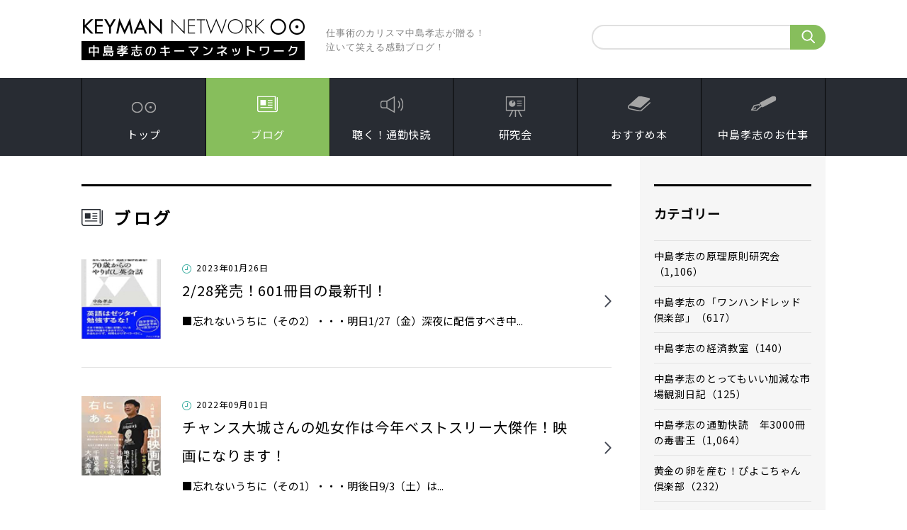

--- FILE ---
content_type: text/html; charset=UTF-8
request_url: https://keymannet.co.jp/blog/index/c15
body_size: 6762
content:

<!DOCTYPE html>
<html lang="ja">
<head>
<meta charset="UTF-8">
<meta property="og:url" content="/" />
<meta property="og:type" content="blog" />
<meta property="og:title" content="中島孝志のキーマンネットワーク " />
<meta property="og:description" content="仕事術のカリスマ中島孝志が贈る！泣いて笑える感動ブログ！！ビジネス、仕事、成功、経営、人脈、発想読書、書評、投資、経済、転職、キャリアアップ映画、音楽、B級グルメ 旅行、最新おもしろ情報！" />
<meta property="og:site_name" content="中島孝志のキーマンネットワーク" />
<meta http-equiv="X-UA-Compatible" content="IE=edge,chrome=1">
<meta name="format-detection" content="telephone=no">
<meta name="viewport" content="width=device-width, initial-scale=1.0">
<meta name="keywords" content="ビジネス 経営 人脈 読書 書評 仕事 グルメ 旅行">
<meta name="description" content="仕事術のカリスマ中島孝志が贈る！泣いて笑える感動ブログ！！ビジネス、仕事、成功、経営、人脈、発想読書、書評、投資、経済、転職、キャリアアップ映画、音楽、B級グルメ 旅行、最新おもしろ情報！">
<title>中島孝志のキーマンネットワーク</title>
<link href="/css/base.css" rel="stylesheet">
<link href="/css/structure.css?200909" rel="stylesheet">
<link href="/css/page.css?200908A" rel="stylesheet">
<link href="/css/form.css?200908A" rel="stylesheet">
<link href="https://fonts.googleapis.com/css2?family=Lato&display=swap" rel="stylesheet">
<link href="https://fonts.googleapis.com/css2?family=Noto+Sans+JP&display=swap" rel="stylesheet">
<!-- Bootstrap core CSS -->
<link rel="stylesheet" href="https://cdn.jsdelivr.net/npm/flatpickr/dist/flatpickr.min.css">

<!-- Global site tag (gtag.js) - Google Analytics -->
<script async src="https://www.googletagmanager.com/gtag/js?id=UA-9252642-1"></script>
<script>
  window.dataLayer = window.dataLayer || [];
  function gtag(){dataLayer.push(arguments);}
  gtag('js', new Date());
  gtag('config', 'UA-9252642-1');
</script>

<!-- Google Analyticsタグ -->
</head>
<body id="PageBlog" class="Page_Blog">
<div id="Wrapper">


<!-- #Header -->
<header id="Header">
<div id="HeaderUnit">
<h1 class="Logo"><a href="/"><span class="ServiceName">KEYMAN NETWORK 中島孝志のキーマンネットワーク</span></a><span class="TagLine WF1 PC">仕事術のカリスマ中島孝志が贈る！<br>泣いて笑える感動ブログ！</span></h1>
<nav class="SubNav SearchUnit PC">
<form method="get" id="srchForm2" action="/blog/index/" onSubmit="set_category();">
<input type="text" name="keyword" value="" placeholder="" class="SearchTxt"><input type="submit" value="" class="BtnSearch">
</form>
</nav>
<nav class="SearchUnit SP"><a href="#">検索</a></nav>
<nav id="BtnOpenMenu"><a href="javascript:void(0);" class="WF1"><span class="HamburgerItem"></span><span class="HamburgerItem"></span><span class="HamburgerItem"></span><span class="Txt">MENU</span></a></nav>
<!-- // #HeaderUnit --></div>
<!-- // #Header --></header>


<!-- #GlobalNav -->
<nav id="GlobalNav">
<div id="GlobalNavUnit">
<ul>
<li class="Level1 Menu1"><span class="Parent"><a href="/">トップ</a></span></li>
<li class="Level1 Menu2"><span class="Parent"><a href="/blog/">ブログ</a></span></li>
<li class="Level1 Menu3"><span class="Parent"><a href="/listen/">聴く！通勤快読</a></span></li>
<li class="Level1 Menu4"><span class="Parent"><a href="/study/">研究会</a></span></li>
<li class="Level1 Menu5"><span class="Parent"><a href="/book/">おすすめ本</a></span></li>
<li class="Level1 Menu6"><span class="Parent"><a href="/work/">中島孝志のお仕事</a></span></li>
</ul>
<!-- // #GlobalNavUnit --></div>
<!-- // #GlobalNav --></nav>



<!-- #Stage -->
<div id="Stage">




<!-- #Contents -->
<main id="Contents">
<section class="SectionUnit BlogUnit" id="blog-list">
<h2 class="MdsH2">ブログ</h2>
<ul class="SectionUnitList">
<!-- -->
<!-- -->
<li>
<a href="/blog/detail/7007">
<p class="Thumb"><span><img src="https://www.keymannet.co.jp/data/blog//7007/image_thumb.jpg"></span></p>
<div class="TxtUnit">
<p class="Day">2023年01月26日</p>
<p class="Mds">2/28発売！601冊目の最新刊！</p>
<p class="lead1 PC">■忘れないうちに（その2）・・・​明日1/27（金）深夜に配信すべき​中... </p>
</div>
</a>
</li>
<!-- -->
<li>
<a href="/blog/detail/6859">
<p class="Thumb"><span><img src="https://www.keymannet.co.jp/data/blog//6859/image_thumb.jpg"></span></p>
<div class="TxtUnit">
<p class="Day">2022年09月01日</p>
<p class="Mds">チャンス大城さんの処女作は今年ベストスリー大傑作！映画になります！</p>
<p class="lead1 PC">​​​​​​​​​■忘れないうちに（その1）・・・​明後日9/3（土）は... </p>
</div>
</a>
</li>
<!-- -->
<li>
<a href="/blog/detail/6849">
<p class="Thumb"><span><img src="https://www.keymannet.co.jp/data/blog//6849/image_thumb.jpg"></span></p>
<div class="TxtUnit">
<p class="Day">2022年08月22日</p>
<p class="Mds">国民医療覚醒に甚大な貢献！近藤誠先生ご逝去！</p>
<p class="lead1 PC">​​​​​​■忘れないうちに（その1）・・・​-本日深夜に​​中島孝... </p>
</div>
</a>
</li>
<!-- -->
<li>
<a href="/blog/detail/6782">
<p class="Thumb"><span><img src="https://www.keymannet.co.jp/data/blog//6782/image_thumb.jpg"></span></p>
<div class="TxtUnit">
<p class="Day">2022年06月17日</p>
<p class="Mds">本日発売！49万人youtuber及川幸久さんの最新刊！</p>
<p class="lead1 PC">​​■忘れないうちに（その0）・・・昨日のブログで「FRBは0.50%ではなく0... </p>
</div>
</a>
</li>
<!-- -->
<li>
<a href="/blog/detail/6725">
<p class="Thumb"><span><img src="https://www.keymannet.co.jp/data/blog//6725/image_thumb.jpg"></span></p>
<div class="TxtUnit">
<p class="Day">2022年04月21日</p>
<p class="Mds">「中島孝志の通勤快読」は浅田次郎さんの最新刊です！</p>
<p class="lead1 PC">​​​■忘れないうちに・・・明後日4/23（土）は出雲原理原則研究会です... </p>
</div>
</a>
</li>
<!-- -->
<li>
<a href="/blog/detail/6699">
<p class="Thumb"><span><img src="https://www.keymannet.co.jp/data/blog//6699/image_thumb.jpg"></span></p>
<div class="TxtUnit">
<p class="Day">2022年03月26日</p>
<p class="Mds">見るか？聴くか？コスパ最高のインテリジェンス！「中島孝志の通勤快読」は平日毎日配信です！</p>
<p class="lead1 PC">​﻿​​■忘れないうちに（その1）・・・本日深夜に『手にとるようにす... </p>
</div>
</a>
</li>
<!-- -->
<li>
<a href="/blog/detail/6690">
<p class="Thumb"><span><img src="https://www.keymannet.co.jp/data/blog//6690/image_thumb.jpg"></span></p>
<div class="TxtUnit">
<p class="Day">2022年03月17日</p>
<p class="Mds">見るか？聴くか？コスパ最高のインテリジェンス！「中島孝志の通勤快読」は平日毎日配信です！</p>
<p class="lead1 PC">Zoom講義が終わってすぐの大きな揺れ。とはいっても、横浜は震度4。これ... </p>
</div>
</a>
</li>
<!-- -->
<li>
<a href="/blog/detail/6683">
<p class="Thumb"><span><img src="https://www.keymannet.co.jp/data/blog//6683/image_thumb.jpg"></span></p>
<div class="TxtUnit">
<p class="Day">2022年03月10日</p>
<p class="Mds">見るか？聴くか？コスパ最高のインテリジェンス！「中島孝志の通勤快読」は平日毎日配信です！</p>
<p class="lead1 PC">■忘れないうちに（その0）・・・「ウクライナ、NATO加盟断念」報道で今... </p>
</div>
</a>
</li>
<!-- -->
<li>
<a href="/blog/detail/6666">
<p class="Thumb"><span><img src="https://www.keymannet.co.jp/data/blog//6666/image_thumb.jpg"></span></p>
<div class="TxtUnit">
<p class="Day">2022年02月21日</p>
<p class="Mds">見るか？聴くか？コスパ最高のインテリジェンス！「中島孝志の通勤快読」は平日毎日配信です！</p>
<p class="lead1 PC">​​■忘れないうちに（その1）・・・土日深夜に『手にとるようにすぐわ... </p>
</div>
</a>
</li>
<!-- -->
<li>
<a href="/blog/detail/6564">
<p class="Thumb"><span><img src="https://www.keymannet.co.jp/data/blog//6564/image_thumb.jpg"></span></p>
<div class="TxtUnit">
<p class="Day">2021年11月11日</p>
<p class="Mds">平日ほぼ毎日配信の「聴く！通勤快読（中島孝志の肉声による書評あれこれ時事放談！）」「データとチャートたっぷり！読む&見る！通勤快読」</p>
<p class="lead1 PC">■忘れないうちに（その00）・・・第2次岸田内閣。初目玉政策が「18歳以... </p>
</div>
</a>
</li>
</ul>

<nav class="pagination" role="navigation" aria-label="pagination">
</nav>

<nav class="PageNation">
<ul>
<li class="Prev"></li><li class="Current"><a href="#"><span>1</span></a></li><li><a href="?pageID=2" title="ページ 2">2</a></li><li><a href="?pageID=3" title="ページ 3">3</a></li><li><a href="?pageID=4" title="ページ 4">4</a></li><li><a href="?pageID=5" title="ページ 5">5</a></li><li><a href="?pageID=6" title="ページ 6">6</a></li><li><a href="?pageID=7" title="ページ 7">7</a></li><li><a href="?pageID=8" title="ページ 8">8</a></li><li><a href="?pageID=9" title="ページ 9">9</a></li><li><a href="?pageID=10" title="ページ 10">10</a></li><li></li><li class="Next"><a href="?pageID=2" title="次の10件へ">次へ</a></li></ul>
<!-- / .PageNation --></nav>

</section>
</main>



<!-- Scripts -->
<script src="/js/libs.js"></script>
<script src="https://cdnjs.cloudflare.com/ajax/libs/jquery/3.3.1/jquery.min.js"></script>
<script src="https://cdnjs.cloudflare.com/ajax/libs/tether/1.4.0/js/tether.min.js"></script>
<script src="https://maxcdn.bootstrapcdn.com/bootstrap/4.2.1/js/bootstrap.min.js"></script>
<script src="https://cdnjs.cloudflare.com/ajax/libs/underscore.js/1.8.3/underscore-min.js" ></script>
<script src="https://cdnjs.cloudflare.com/ajax/libs/popper.js/1.11.0/umd/popper.js"></script>
<script type="text/javascript" src="https://cdn.datatables.net/v/bs4/jszip-2.5.0/dt-1.10.16/b-1.4.2/b-colvis-1.4.2/b-html5-1.4.2/r-2.2.0/rr-1.2.3/sl-1.2.3/datatables.min.js"></script>
<script src="https://code.jquery.com/ui/1.12.1/jquery-ui.min.js" integrity="sha256-VazP97ZCwtekAsvgPBSUwPFKdrwD3unUfSGVYrahUqU=" crossorigin="anonymous"></script>
<script src="https://cdnjs.cloudflare.com/ajax/libs/jquery-easing/1.4.1/jquery.easing.compatibility.js"></script>
<script src="https://cdnjs.cloudflare.com/ajax/libs/moment.js/2.8.1/moment.min.js"></script>
<script src="https://cdnjs.cloudflare.com/ajax/libs/moment.js/2.18.1/locale/ja.js"></script>
<script src="https://cdnjs.cloudflare.com/ajax/libs/zxcvbn/4.3.0/zxcvbn.js"></script>
<script src="https://cdnjs.cloudflare.com/ajax/libs/bootstrap-fileinput/5.1.4/js/fileinput.min.js"></script>
<script src="https://cdnjs.cloudflare.com/ajax/libs/bootstrap-fileinput/5.1.4/themes/fa/theme.min.js"></script>
<script src="https://cdnjs.cloudflare.com/ajax/libs/bootstrap-fileinput/5.1.4/js/locales/ja.js"></script>
<script src="https://cdnjs.cloudflare.com/ajax/libs/summernote/0.8.8/summernote.min.js"></script>
<script src="https://cdnjs.cloudflare.com/ajax/libs/summernote/0.8.8/summernote-bs4.min.js"></script>
<script src="https://cdnjs.cloudflare.com/ajax/libs/summernote/0.8.8/lang/summernote-ja-JP.min.js"></script>
<script src="https://cdnjs.cloudflare.com/ajax/libs/exif-js/2.3.0/exif.min.js"></script>
<script src="https://cdn.jsdelivr.net/npm/flatpickr"></script>
<script src="https://cdn.jsdelivr.net/npm/flatpickr/dist/l10n/ja.js"></script>
<script src="https://cdn.jsdelivr.net/npm/flatpickr/dist/plugins/rangePlugin.js"></script>
<script src="https://cdnjs.cloudflare.com/ajax/libs/es6-shim/0.35.3/es6-shim.min.js"></script>
<script src="https://cdnjs.cloudflare.com/ajax/libs/select2/4.0.6-rc.0/js/select2.min.js"></script>
<script src="https://cdnjs.cloudflare.com/ajax/libs/select2/4.0.6-rc.0/js/i18n/ja.js" ></script>
<script src="https://cdn.jsdelivr.net/npm/jquery.session@1.0.0/jquery.session.min.js"></script>
<script src="/js/FormValidation/FormValidation.min.js"></script>
<script src="/js/FormValidation/locales/ja_JP.min.js"></script>
<script src="/js/FormValidation/plugins/Bootstrap.min.js"></script>
<script src="/js/FormValidation/plugins/AutoFocus.min.js"></script>
<script src="/js/FormValidation/plugins/J.min.js"></script>
<script src="/js/moji.js"></script>
<script src="/js/dashboard.js"></script>
<script src="/js/common.js"></script>
<script src="/js/setting.js?01"></script>



<script>
let fv_mainForm;
var userAgent = window.navigator.userAgent.toLowerCase();
var uasafari=false;
if(userAgent.indexOf('msie') != -1 ) {
    uasafari=false;
} else if(userAgent.indexOf('edge') != -1){
    uasafari=false;
} else if(userAgent.indexOf('chrome') != -1) {
    uasafari=false;
} else if(userAgent.indexOf('safari') != -1) {
    uasafari=true;
} else if(userAgent.indexOf('firefox') != -1) {
    uasafari=false;
}

$(function() {
  FormValidation.validators.age = function(){
    return {
      validate: function(input) {
          const value = input.value;
          const min = input.options && input.options.min
                                  ? input.options.min
                                  : undefined;

          const max = input.options && input.options.max
                                  ? input.options.max
                                  : undefined;
          const m = moment(value);
          const age = moment().diff(value,'years');
          if(value.length === 0){
            return {
              valid:true
            }
          }
          if (! m.isValid()){
            return {
              valid:true
            }
          }
          var message ;
          if (min && max ){
            message = min + '才以上' + max + '才以下になるようにして下さい。';
          }else{
            if(min){
              message = min + '才以上になるようにして下さい。';
            }
            if(max){
              message = max + '才以下になるようにして下さい。';
            }
          }
          if( min  && age < min ){
            return {
              valid:false,
              message:message,
            }
          }
          if( max  && age > max ){
            return {
              valid:false,
              message:message,
            }
          }
          return {
            valid:true,
          };
      }
    }
  };

  FormValidation.validators.katakana = function(){
         return {
          validate: function(input) {
              let value = input.value;
              if (value === '') {
                  return {
                      valid: true,
                  };
              }
              if(value.length > 0 && !uasafari){
                value = moji(value).convert("HKtoZK").convert("HGtoKK").toString();
                input.element.value = value;
              }
              if (! value.match(/^([ァ-ヴー・　]*)$/)) {
                  return {
                      valid: false,
                      message: '形式が違います。カタカナを入力して下さい。',
                  };
              }
              return {
                  valid: true,
              };
          },
          options: {
            message: '形式が違います。カタカナを入力して下さい。',
          },
       }
  };
  FormValidation.validators.hiragana = function(){
         return {
          validate: function(input) {
              let value = input.value;
              if (value === '') {
                  return {
                      valid: true,
                  };
              }
              if(value.length > 0 && !uasafari){
                value = moji(value).convert("HKtoZK").convert("KKtoHG").toString();
                input.element.value = value;
              }
              if (! value.match(/^([ぁ-んー゛・　]*)$/)) {
                  return {
                      valid: false,
                      message: '形式が違います。ひらがなを入力して下さい。',
                  };
              }
              return {
                  valid: true,
              };
          },
          options: {
            message: '形式が違います。ひらがなを入力して下さい。',
          },
       }
  };
 const form = document.getElementById('mainForm');
 const submitButton = form.querySelector('[type="submit"]');
   fv_mainForm = FormValidation.formValidation(form,{
   locale: 'ja_JP',
   localization: FormValidation.locales.ja_JP,
   plugins: {
 trigger: new FormValidation.plugins.Trigger(),
 excluded: new FormValidation.plugins.Excluded(),
       autoFocus: new FormValidation.plugins.AutoFocus(),
       bootstrap: new FormValidation.plugins.Bootstrap(),
 submitButton: new FormValidation.plugins.SubmitButton(),
 defaultSubmit: new FormValidation.plugins.DefaultSubmit(),
   },
   fields:{}
 });
});    function matchCustom(params, data) {
        if ($.trim(params.term) === '') {
          return data;
        }

        if (typeof data.text === 'undefined') {
          return null;
        }
        let term = params.term;
        let upperTerm = term.toUpperCase();
        let kanaTerm = moji(upperTerm).convert("ZEtoHE").convert('HKtoZK').convert('HGtoKK').toString();

        let text = data.text;
        let upperText = text.toUpperCase();
        let kanaText = moji(upperText).convert("ZEtoHE").convert('HKtoZK').convert('HGtoKK').toString();

        if (kanaText.indexOf(kanaTerm) > -1) {
          var modifiedData = $.extend({}, data, true);
          return modifiedData;
        }
        let element = $(data.element);
        let suggestData = element.parent().data('suggest');
        if(suggestData){
          if (suggestData[data.id] && suggestData[data.id].indexOf(kanaTerm) > -1) {
            var modifiedData = $.extend({}, data, true);
            return modifiedData;
          }
        }
        return null;
    }
</script>


<!-- #LocalNavArea -->
<nav id="LocalNavArea">
<div class="CategoryUnit">
<h3 class="Mds">カテゴリー</h3>
<ul class="CategoryList LocalList">
<li><a href="/blog/index/c20">中島孝志の原理原則研究会（1,106）</a></li>
<li><a href="/blog/index/c46">中島孝志の「ワンハンドレッド倶楽部」（617）</a></li>
<li><a href="/blog/index/c43">中島孝志の経済教室（140）</a></li>
<li><a href="/blog/index/c42">中島孝志のとってもいい加減な市場観測日記（125）</a></li>
<li><a href="/blog/index/c15">中島孝志の通勤快読　年3000冊の毒書王（1,064）</a></li>
<li><a href="/blog/index/c40">黄金の卵を産む！ぴよこちゃん倶楽部（232）</a></li>
<li><a href="/blog/index/c22">キーマンネットワーク（24）</a></li>
<li><a href="/blog/index/c19">中島孝志の不良オヤジ日記（1,622）</a></li>
<li><a href="/blog/index/c17">中島孝志のB級グルメ探検隊（370）</a></li>
<li><a href="/blog/index/c38">中島孝志の落語・演劇・タカラヅカ万歳！（107）</a></li>
<li><a href="/blog/index/c25">中島孝志の不良映画日記（396）</a></li>
<li><a href="/blog/index/c39">中島孝志の「日本伝統文化研究会」（287）</a></li>
<li><a href="/blog/index/c16">中島孝志の美食倶楽部（526）</a></li>
<li><a href="/blog/index/c44">中島孝志の「映画の中のグルメ」（2）</a></li>
<li><a href="/blog/index/c41">中島孝志の「行ってみたらこうだった！」（17）</a></li>
<li><a href="/blog/index/c36">中島孝志のスピリチュアル研究会（14）</a></li>
<li><a href="/blog/index/c37">濡れ手で粟！中島孝志のビジネス研究会（16）</a></li>
<li><a href="/blog/index/c26">中島孝志のテレビっ子バンザイ！（127）</a></li>
<li><a href="/blog/index/c45">「中島孝志のインテリジェンス！時事放談」（3）</a></li>
<li><a href="/blog/index/c18">価値ある情報（454）</a></li>
</ul>
</div>
<div class="CategoryUnit">
<h3 class="Mds">最近の投稿</h3>
<ul class="RecentryList LocalList">
<li><a href="/blog/detail/8109">
<p class="Day">2026年01月25日</p>
<p class="Mds">[中島孝志の原理原則研究会]</p>
<p class="Txt">能登金沢原理原則研究会・新潟原理原則研究会どちらの2次会もサイコー！</p>
</a></li>
<li><a href="/blog/detail/8108">
<p class="Day">2026年01月24日</p>
<p class="Mds">[中島孝志の原理原則研究会]</p>
<p class="Txt">大雪でした！新潟原理原則研究会！</p>
</a></li>
<li><a href="/blog/detail/8107">
<p class="Day">2026年01月23日</p>
<p class="Mds">[中島孝志の原理原則研究会]</p>
<p class="Txt">豪雪ドンマイ！ノープロブレム！今日明日は能登金沢原理原則研究会・新潟原理原則研究会です！</p>
</a></li>
</ul>
</div>
<ul class="BlogList">
<li><a href="https://foomii.com/00080"><img src="/img/bannar/read_banner.png" alt=""></a></li>
<li><a href="https://foomii.com/00202"><img src="/img/bannar/banner_100club.jpg" alt=""></a></li>
<li><a href="https://foomii.com/00144"><img src="/img/bannar/bannar_keizai.png" alt=""></a></li>
<li><a href="https://foomii.com/00129"><img src="/img/bannar/bannar_soko.png" alt=""></a></li>
<li><a href="/i7857"><img src="/img/bannar/banner_piyoko.png" alt=""></a></li>
<li><a href="https://ch.nicovideo.jp/keymannet" target="_blank"><img src="/img/nico-2.jpg" width="148"/></a></li>
<li><a href="https://foomii.com/00182" target="_blank"><img src="/img/online.jpg" width="148"/></a></li>
<li><a href="https://foomii.com/00180" target="_blank"><img src="/img/apoint_02.png" /></a></li>
</ul>
<!-- // #LocalNavArea --></nav>
<!-- // #Stage --></div>



<!-- #PageTop -->
<nav id="PageTop"><a href="#Wrapper"><img src="/img/common/footer/Btn_PageTop.png?200702" alt="ページの先頭へ"></a></nav>



<!-- #FooterNav -->
<nav id="FooterNav">
<div id="FooterNavUnit">
<!-- * -->
<ul>
<li><a href="/blog/">ブログ</a></li>
<li><a href="/listen/">聴く!通勤快読</a></li>
<li><a href="/study/">研究会</a></li>
<li><a href="/book/">おすすめ本</a></li>
<li><a href="/work/">中島孝志のお仕事</a></li>
</ul>
<!-- // #FooterNavUnit --></div>
<!-- // #FooterNav --></nav>



<!-- #Footer -->
<footer id="Footer">
<div id="FooterUnit">
<nav class="SubNav">
<ul>
<li class="Menu1"><a href="/contact/">お問い合わせ</a></li>
<li class="Menu2"><a href="/privacy/">プライバシーポリシー</a></li>
<li class="Menu3"><a href="/term/">特定商取引法に基づく表記</a></li>
</ul>
</nav>
<div class="Credit">
<p class="Logo"><a href="/">KEYMAN NETWORK</a></p>
<p class="Copyright WF1">Copyright © KEYMAN NETWORK All Rights Reserved.</p>
</div>
<!-- // #FooterUnit --></div>
<!-- // #Footer --></footer>





<!-- // #Wrapper --></div>
</body>
</html>




--- FILE ---
content_type: text/css
request_url: https://keymannet.co.jp/css/base.css
body_size: 3216
content:
@charset "UTF-8";

/*
フォントサイズ早見表
回り込み
カラム
左右ボックス
リスト型メニュー
リスト各種
記述リスト
表組み
よくある質問
動画埋め込み
Googleマップ埋め込み
SNSシェアボタン
罫線
個別調整
リセット
ClearFix
*/


/* ■ フォントサイズ早見表 ==================================================================================== */

/*
※将来的にはremに移行

font-size percent/px (100% = 15px)
10px = 67%
11px = 74%
12px = 80%
13px = 87%
14px = 94%
15px = 100%
16px = 107%
17px = 114%
18px = 120%
19px = 127%
20px = 134%
21px = 140%
22px = 147%
23px = 154%
24px = 160%
25px = 167%
26px = 174%
27px = 180%
28px = 187%
29px = 193%
30px = 200%

font-size percent/px (100% = 14px)
10px = 72%
11px = 79%
12px = 86%
13px = 93%
14px = 100%
15px = 108%
16px = 115%
17px = 122%
18px = 129%
19px = 136%
20px = 143%
21px = 150%
22px = 158%
23px = 165%
24px = 172%
25px = 179%
26px = 186%
27px = 193%
28px = 200%
29px = 207%
30px = 214%

font-size percent/px (100% = 16px)
10px = 63%
11px = 69%
12px = 75%
13px = 82%
14px = 88%
15px = 94%
16px = 100%
17px = 107%
18px = 113%
19px = 119%
20px = 125%
21px = 132%
22px = 138%
23px = 144%
24px = 150%
25px = 157%
26px = 163%
27px = 169%
28px = 175%
29px = 181%
30px = 188%

*/



/* ■ 回り込み ==================================================================================== */

/* 左 */
.FloatL {
float: left;
margin-top: 5px;
margin-right: 15px;
margin-bottom: 10px;
}

/* 右 */
.FloatR {
float: right;
margin-top: 5px;
margin-left: 15px;
margin-bottom: 10px;
}



/* ■ カラム（Col） ==================================================================================== */

/* ※将来的にflexboxに移行予定 */

.Col {
/*
display: -webkit-box;
display: -ms-flexbox;
display: -webkit-flex;
display: flex;
-webkit-flex-wrap: wrap;
-ms-flex-wrap: wrap;
flex-wrap: wrap;
*/
}

.Col li {
float: left;
}

.Col li a {
display: block;
}

/* 2カラム */
.Col2 li {
width: 49%;
margin-right: 2%;
margin-bottom: 2%;
}

.Col2 li:nth-child(2n) {
margin-right: 0;
}

/* 3カラム */
.Col3 li {
width: 32%;
margin-right: 2%;
margin-bottom: 2%;
}

.Col3 li:nth-child(3n) {
margin-right: 0;
}

/* 4カラム */
.Col4 li {
width: 23.5%;
margin-right: 2%;
margin-bottom: 2%;
}

.Col4 li:nth-child(4n) {
margin-right: 0;
}

/* 5カラム */
.Col5 li {
width: 18.4%;
margin-right: 2%;
margin-bottom: 2%;
}

.Col5 li:nth-child(5n) {
margin-right: 0;
}



/* ■ 左右ボックス ==================================================================================== */

/* ※将来的にflexboxに移行予定 */

.LRBox {
/*
display: -webkit-box;
display: -ms-flexbox;
display: -webkit-flex;
display: flex;
*/
}

.LRBox .LBox {
float: left;
}

.LRBox .RBox {
float: right;
}



/* ■ リスト各種 ==================================================================================== */

/*
ディスク（ListDisc）
ディスク：小（ListDiscS）
米印（ListKome）
米印：小（ListKomeS）
連番（ListNum）
連番：小（ListNumS）
米印連番：小（ListKomeNumS）
*/

.ListDisc li,
.ListDiscS li,
.ListKome li,
.ListKomeS li,
.ListNum li,
.ListNumS li,
.ListKomeNumS li {
position: relative;
}

.ListDisc li:before,
.ListDiscS li:before,
.ListKome li:before,
.ListKomeS li:before,
.ListNum li:before,
.ListNumS li:before,
.ListKomeNumS li:before {
display: inline-block;
position: absolute;
}

.ListDisc.InlineB li,
.ListDiscS.InlineB li,
.ListKome.InlineB li,
.ListKomeS.InlineB li,
.ListNum.InlineB li,
.ListNumS.InlineB li,
.ListKomeNumS.InlineB li {
display: inline-block;
}

/* ディスク（ListDisc） */
.ListDisc li:before {
content: '';
}

/* ディスク：小（ListDiscS） */
.ListDiscS li:before {
content: '';
}

/* 米印（ListKome） */
.ListKome li:before {
content: '※';
}

/* 米印：小（ListKomeS） */
.ListKomeS li:before {
content: '※';
}

/* 連番（ListNum） */
.ListNum li:before {
content: counter(ListNum)".";
}

/* 連番：小（ListNumS） */
.ListNumS li:before {
content: counter(ListNum)".";
}

/* 米印連番：小（ListKomeNumS） */
.ListKomeNumS li:before {
content: "※"counter(ListNum);
}



/* ■ 記述リスト ==================================================================================== */

/* 左右 */
.DLHori {
margin-bottom: 15px;
}

.DLHori dl {
display: table;
width: 100%;
}

.DLHori dt,
.DLHori dd {
display: table-cell;
line-height: 1.8em;
vertical-align: top;
}

.DLHori dt {
font-weight: bold;
}

/* 上下 */
.DLVert {
margin-bottom: 15px;
}

.DLVert dt,
.DLVert dd {
margin: 0;
line-height: 1.8em;
}

.DLVert dt {
font-weight: bold;
}

/* テーブルスタイル */
.DLTable {
margin-bottom: 15px;
border-top: 1px solid #b8b8b8;
}

.DLTable dl {
display: table;
width: 100%;
border-collapse: collapse;
border-spacing: 0;
border-left: 1px solid #b8b8b8;
}

.DLTable dt,
.DLTable dd {
display: table-cell;
padding: 10px 15px;
border-right: 1px solid #b8b8b8;
border-bottom: 1px solid #b8b8b8;
line-height: 1.8em;
vertical-align: middle;
}

.DLTable dt {
width: 25%;
font-weight: bold;
background: #f2f2f2;
}

.DLTable dd {
width: 75%;
}



/* ■ 表組み ==================================================================================== */

.Table1,
.Table2 {
width: 100%;
margin-bottom: 15px;
}

.Table1 th,
.Table2 th,
.Table1 td,
.Table2 td {
border: 1px solid #b8b8b8;
line-height: 1.8em;
}

.Table1 th,
.Table2 th {
font-weight: bold;
background: #f2f2f2;
}

.Table1 td,
.Table2 td {
background: #fff;
}

/* Table1（項目：左） */
.Table1 th {
text-align: left;
}

.Table1 th {
width: 25%;
}

/* Table2（項目：上） */
.Table2 th {
text-align: center;
}



/* ■ よくある質問 ==================================================================================== */

.FaqQ li {
position: relative;
padding-left: 30px;
counter-increment: ListNum;
}

.FaqQ.Over10 li {
padding-left: 35px;
}

.FaqQ li:before {
display: inline-block;
position: absolute;
left: 0;
top: 0;
content: "Q"counter(ListNum)".";
}

.FaqQA li {
position: relative;
padding-left: 30px;
line-height: 2.0em;
counter-increment: ListNum;
}

.FaqQA.Over10 li {
padding-left: 35px;
}

.FaqQA li:before {
display: inline-block;
position: absolute;
left: 0;
top: 0;
content: "Q"counter(ListNum)".";
}

.FaqQA .answer {
position: relative;
}

.FaqQA .answer:before {
display: inline-block;
position: absolute;
left: -20px;
top: 0;
content: "A.";
}

.FaqQA.Over10 .answer:before {
left: -25px;
}



/* ■ 動画埋め込み ==================================================================================== */

.MovieWrap {
position: relative;
margin-bottom: 20px;
padding-bottom: 56.25%;
overflow: hidden;
}

.MovieWrap iframe {
position: absolute;
top: 0;
left: 0;
width: 100%;
height: 100%;
}

@media only screen and (max-width: 767px) {

	.MovieWrap {
	margin-bottom: 15px;
	}

}



/* ■ Googleマップ埋め込み ==================================================================================== */

.GoogleMapWrap {
position: relative;
padding-top: 50%;
}

.GoogleMap {
position: absolute;
width: 100%;
height: 100%;
top: 0;
}



/* ■ SNSシェアボタン ==================================================================================== */

/*
.SnsShare {
text-align: center;
}
*/

.SnsShare li {
display: inline;
margin-right: 5px;
}

/* 調整  */

/* Twitter */
/*
.twitter-share-button {
}
*/

/* Facebook */
.fb_iframe_widget {
display: inline-block !important;
}

.fb_iframe_widget > span {
vertical-align: baseline !important;
}

/* LINE */
.SnsShare li.Line img {
vertical-align: top;
}

/* Google＋ */
/*
.SnsShare #___plusone_0 {
width: 70px !important;
}
*/



/* ■ 罫線 ==================================================================================== */

hr { 
margin: 30px 0;
padding: 0;
border-style: solid;
border-width: 1px 0 0 0;
border-color: #ccc;
}



/* ■ 個別調整 ==================================================================================== */

/* 左・右・中央 寄せ */
.AlignL {
text-align: left !important;
}

.AlignC {
text-align: center !important;
}

.AlignR {
text-align: right !important;
}

/* ボーダー無し */
.NoBorder {
border: none !important;
}

/* 太字にしない */
.FWN {
font-weight: normal !important;
}

/* 横幅「%」指定 */
.W5 {
width: 5% !important;
}

.W10 {
width: 10% !important;
}

.W15 {
width: 15% !important;
}

.W20 {
width: 20% !important;
}

.W25 {
width: 25% !important;
}

.W30 {
width: 30% !important;
}

.W35 {
width: 35% !important;
}

.W40 {
width: 40% !important;
}

.W45 {
width: 45% !important;
}

.W50 {
width: 50% !important;
}

.W55 {
width: 55% !important;
}

.W60 {
width: 60% !important;
}

.W65 {
width: 65% !important;
}

.W70 {
width: 70% !important;
}

.W75 {
width: 75% !important;
}

.W80 {
width: 80% !important;
}

.W85 {
width: 85% !important;
}

.W90 {
width: 90% !important;
}

.W95 {
width: 95% !important;
}

.W100 {
width: 100% !important;
}



/* ■ リセット ==================================================================================== */

body {
margin: 0;
padding: 0;
line-height: 1.0em;
-webkit-text-size-adjust: none;
}

h1,h2,h3,h4,h5,h6,p,th,td,dl,ul,ol,caption,blockquote,input,select,textarea,div {
margin: 0;
padding: 0;
font-size: 100%;
}

article,aside,canvas,details,figcaption,figure,footer,header,hgroup,main,menu,nav,section,summary {
display: block;
margin: 0;
padding: 0;
}

*, *:before, *:after {
-webkit-box-sizing: border-box;
-moz-box-sizing: border-box;
-o-box-sizing: border-box;
-ms-box-sizing: border-box;
box-sizing: border-box;
}

input,select,textarea {
margin: 0;
padding: 0;
box-sizing: border-box;
}

*:focus {
outline: none; 
}

img {
width: 100%;
height: auto;
border: none;
vertical-align: bottom;
}

form {
margin: 0;
padding: 0;
}

li {
list-style-type: none;
}

table {
border-collapse: collapse;
border-spacing: 0;
}

blockquote {
margin: 0 0 0 30px;
}

small {
font-size: 86%;
line-height: 1.5em;
}

strong, em {
font-style: normal;
font-weight: bold;
}



/* ■ ClearFix ==================================================================================== */

.CF:after,
.ClearFix:after {
content: ""; 
display: block; 
clear: both;
}

#Header:after,
#HeaderUnit:after,
#Footer:after,
#GlobalNav:after,
#GlobalNavSP:after,
#MainMenu:after,
#News:after,
#Stage:after,
#PageTop:after,
#FooterNav:after,
#FooterNavUnit:after,
.SectionMain:after,
.SectionSub:after,
.IndexMenu:after,
.IndexMenu1:after,
.IndexMenu2:after,
.TabMenu:after,
.Col:after,
.LRBox:after,
.PageNation:after,
.FormAction:after {
content: ""; 
display: block; 
clear: both;
}


--- FILE ---
content_type: text/css
request_url: https://keymannet.co.jp/css/structure.css?200909
body_size: 12734
content:
@charset "UTF-8";

/*
フォント設定
カラー設定
汎用
アイコン
横幅最大値・左右余白設定

ヘッダー（Header）
グローバルナビ（GlobalNav）
パン屑リスト（TopicPath）
ページの先頭へ
フッターナビ（FooterNav）
フッター（Footer）
ヘッダー・フッター以外の領域指定（Stage）

ローカルナビ（LocalNav）
コンテンツ領域（Contents）

見出し（h1〜）
メインリード（LeadMain）
メインセクション（SectionMain）
サブセクション（SectionSub）
関連情報（RelatedInfo）

記述リスト（DLHori、DLVert、DLTable）
表組み（Table1、Table2）
囲み（Box）
リスト各種
テキストリンクアイコン
ボタン
ページネーション
検索窓

フォーム

印刷用設定
*/



/* ■ フォント設定 ==================================================================================== */

/*
フォント
基準サイズ
*/


/* フォント --------------------------------------------------- */

/* WEBフォント：英語 */
.WF1 {
font-family: 'Lato', sans-serif;
letter-spacing: 0.08em;
}

body {
font-family: 'Noto Sans JP', sans-serif;
letter-spacing: 0.06em;
}

/* フォントファミリー */
@media only screen and (max-width: 767px) {

	body {
	font-family: Sans-Serif;
	}

}

@media print, screen and (min-width: 768px) {



}

@media print, screen and (min-width: 1090px) {

}


/* 基準サイズ --------------------------------------------------- */

@media only screen and (max-width: 767px) {

	body {
	font-size: 15px; 
	}

	h1,h2,h3,h4,h5,h6,p,th,td,dl,ul,ol,caption,blockquote,input,select,textarea,div {
	line-height: 1.8em;
	}

}

@media print, screen and (min-width: 768px) {

	body {
	font-size: 12px;
	}

	h1,h2,h3,h4,h5,h6,p,th,td,dl,ul,ol,caption,blockquote,input,select,textarea,div {
	line-height: 2.0em;
	}

}

@media print, screen and (min-width: 1090px) {

	/* 基準フォントサイズ：15px */
	body {
	font-size: 15px;
	}

	h1,h2,h3,h4,h5,h6,p,th,td,dl,ul,ol,caption,blockquote,input,select,textarea,div {
	line-height: 2.0em;
	}

	/* 基準フォントサイズ：16px */
/*
	body {
	font-size: 16px;
	}

	h1,h2,h3,h4,h5,h6,p,th,td,dl,ul,ol,caption,blockquote,input,select,textarea,div {
	line-height: 2.2em;
	}
*/

}



/* ■ カラー設定 ==================================================================================== */

/* 
本文・body背景
リンク
アラート
テキスト個別
ボーダー個別
背景個別
*/


/* 本文・body背景 --------------------------------------------------- */

body {
color: #000;
background: #fff;
}


/* リンク --------------------------------------------------- */

a:link {
color: #146c0c;
text-decoration: none;
}

a:active {
color: #146c0c;
text-decoration: none;
}

a:visited {
color: #146c0c;
text-decoration: none;
}

a:hover {
color: #146c0c;
text-decoration: none;
}

@media only screen and (max-width: 767px) {

}

@media print, screen and (min-width: 768px) {

}

@media print, screen and (min-width: 1090px) {

	a:link {
	-webkit-transition: color 0.3s ease 0.01s, background-color 0.3s ease 0.01s, opacity 0.3s ease 0.01s;
	transition: color 0.3s ease 0.01s, background-color 0.3s ease 0.01s, opacity 0.3s ease 0.01s;
	}

	a:hover {
	opacity: 0.7;
	}

}


/* アラート --------------------------------------------------- */

.Alert {
color: #e90000;
}

.Box.Alert,
.Box1.Alert {
border-color: #e90000;
}


/* テキスト個別 --------------------------------------------------- */

.TxtColor1 {
color: #b8b8b8 !important;
}

.TxtColor2 {
color: #b8b8b8 !important;
}

.TxtColor3 {
color: #b8b8b8 !important;
}


/* ボーダー個別 --------------------------------------------------- */

.BorderColor1 {
border-color: #ccc !important;
}

.BorderColor2 {
border-color: #ccc !important;
}

.BorderColor3 {
border-color: #ccc !important;
}


/* 背景個別 --------------------------------------------------- */

.BgColor1 {
background-color: #f0f0f0 !important;
}

.BgColor2 {
background-color: #ccc !important;
}

.BgColor3 {
background-color: #ccc !important;
}



/* ■ 汎用 ==================================================================================== */

#Wrapper {
min-width: 320px;
}

/* 非アクティブ */
.Disabled {
opacity: 0.3;
pointer-events: none;
}

.Disabled:hover {
opacity: 0.3;
}

@media only screen and (max-width: 767px) {

	.PC {
	display: none !important;
	}

}

@media print, screen and (min-width: 768px) {

	.SP {
	display: none !important;
	}

}

@media print, screen and (min-width: 1090px) {

}



/* ■ アイコン ==================================================================================== */



/* ■ 横幅最大値・左右余白設定 ==================================================================================== */

#Header,
#GlobalNav,
#FooterNavUnit,
#FooterUnit,
#Stage {
width: 100%;
}

@media only screen and (max-width: 767px) {

}

@media print, screen and (min-width: 768px) {

	#HeaderUnit,
	#GlobalNavUnit,
	#FooterNavUnit,
	#FooterUnit,
	.TopicPathUnit,
	.BreadCrumbUnit,
	#Stage {
	max-width: 1090px;
	margin: 0 auto;
	padding: 0 20px;
	}

}

@media print, screen and (min-width: 1090px) {

}



/* ■ ヘッダー（Header） ==================================================================================== */

/* Logo */
#HeaderUnit .Logo {
float: left;
}

#HeaderUnit .TagLine {
display: inline-block;
font-size: 67%;
line-height: 1.0em;
font-weight: 300;
vertical-align: bottom;
}

@media only screen and (max-width: 767px) {

	#Header {
	height: 60px;
	background: #282c33;
	}
		
	/* Logo */
	#HeaderUnit .Logo {
	width: 240px;
	padding-left: 15px;
	padding-top: 6px;
	}
	
	#HeaderUnit .ServiceName {
	display: inline-block;
	line-height: 1.0em;
	text-indent: -9999px;
	background: url(/img/common/header/Logo_SP.png?01) no-repeat;
	background-size: 185px 35px;
	width: 185px;
	height: 35px;
	}

	#HeaderUnit .SearchUnit {
	position: absolute;
	top: 0;
	right: 60px;
	width: 60px;
	height: 60px;
	background: #404551 url(/img/common/header/Icon_Loupe.png) no-repeat;
	background-size: 20px 20px;
	background-position: 50% 50%;
	display: block;
	text-indent: -9999px;
	}

	#HeaderUnit .TagLine {
	padding-left: 12px;
	padding-bottom: 4px;
	}

	/* SubNav */
	#HeaderUnit .SubNav {
	display: none;
	}
	
	/* #BtnOpenMenu */
	#BtnOpenMenu a {
	float: right;
	display: block;
	width: 60px;
	height: 60px;
	font-size: 67%;
	line-height: 80px;
	text-align: center;
	background: #87be5c;
	color: #fff;
	}

	#BtnOpenMenu .HamburgerItem {
	position: absolute;
	display: block;
	width: 22px;
	height: 2px;
	top: 24px;
	right: 18px;
	margin: auto;
	background-color: #fff;
	transition: 0.3s ease 0.01s;
	}

	#BtnOpenMenu .HamburgerItem:nth-child(1) {
	transform: translateY(-8px);
	}

	#BtnOpenMenu .HamburgerItem:nth-child(3) {
	transform: translateY(8px);
	}

	#BtnOpenMenu.Opened .HamburgerItem:nth-child(1) {
	transform: translateY(0px) rotate(45deg);
	}
	
	#BtnOpenMenu.Opened .HamburgerItem:nth-child(2) {
	transform: translateX(6.3333333333px);
	opacity: 0;
	}
	
	#BtnOpenMenu.Opened .HamburgerItem:nth-child(3) {
	transform: translateY(0px) rotate(-45deg);
	}

	#BtnOpenMenu .Txt {
	margin-top: 6px;
	display: block;
	}

}

@media only screen and (max-width: 372px) {

	#HeaderUnit .ServiceName {
	background-size: 160px 31px;
	width: 160px;
	height: 31px;
	}

}

@media print, screen and (min-width: 768px) {

	#Header {
	height: 70px;
	}

	/* Logo */
	#HeaderUnit .Logo {
	margin-top: 11px;
	}

	#HeaderUnit .ServiceName {
	display: inline-block;
	line-height: 1.0em;
	text-indent: -9999px;
	background: url(/img/common/header/Logo_PC.png?03) no-repeat;
	background-size: 200px 38px;
	width: 200px;
	height: 38px;
	}

	#HeaderUnit .TagLine {
	padding-left: 16px;
	padding-bottom: 7px;
	color: #808080;
	font-size: 87%;
	line-height: 1.6em;
	}
	
	/* SubNav */
	#HeaderUnit .SubNav {
	float: right;
	margin-top: 21px;
	}
	
	#HeaderUnit .SubNav li {
	display: inline;
	}
	
	#HeaderUnit .SubNav li a {
	display: block;
	float: left;
	margin-left: 10px;
	}

	#BtnOpenMenu {
	display: none;
	}
	
	#HeaderUnit .SearchUnit {
	display: flex;
	justify-content: flex-end;
	width: 220px !important;
	position: relative;
	margin-top: 20px !important;
	}
	
	#HeaderUnit .SearchTxt {
	border: 2px solid #e0e0e0;
	border-radius: 50px;
	width: 220px;
	height: 35px;
	position: relative;
	}
	
	#HeaderUnit .BtnSearch {
	position: absolute;
	top: 0;
	right: 0;
	cursor: pointer;
	border-top-right-radius: 50px;
	border-bottom-right-radius: 50px;
	width: 50px;
	height: 35px;
	background-color: #87be5c;
	background-image: url(/img/common/header/Icon_Loupe.png);
	background-size: 19px 19px;
	background-repeat: no-repeat;
	background-position: 50% 45%;
	border: none;
	z-index: 10;
	}

}

@media print, screen and (min-width: 1090px) {

	#Header {
	height: 110px;
	}

	/* Logo */
	#HeaderUnit .Logo {
	margin-top: 18px;
	}

	#HeaderUnit .TagLine {
	padding-left: 30px;
	padding-bottom: 9px;
	}

	#HeaderUnit .SearchUnit {
	width: 330px !important;
	margin-top: 35px !important;
	}

	#HeaderUnit .SearchTxt {
	width: 330px;
	height: 35px;
	}

	/* SubNav */
	#HeaderUnit .SubNav {
	margin-top: 26px;
	}

	#HeaderUnit .ServiceName {
	background-size: 315px 60px;
	width: 315px;
	height: 60px;
	}

}



/* ■ グローバルナビ（GlobalNav） ==================================================================================== */

#GlobalNav {

}

#GlobalNavUnit li a {
display: block;
}

@media only screen and (max-width: 767px) {

	#GlobalNav {
	display: none;
	position: absolute;
	left: 0;
	top: 60px;
	z-index: 1000;
	background: #87be5c;
	}
	
	#GlobalNavUnit {
	}
	
	#GlobalNavUnit li {

	}

	#GlobalNavUnit .sm li {
	float: none;
	width: 100%;
	text-align: left;
	}
	
	#GlobalNavUnit li a {
	position: relative;
	padding: 15px 15px 15px 50px;
	line-height: 1.0em;
	color: #fff;
	border-bottom: 1px solid #fff;
	}

	#GlobalNavUnit li a:after {
	position: absolute;
	top: 30%;
	right: 15px;
	content: '';
	display: inline-block;
	width: 7px;
	height: 12px;
	background-image: url(/img/common/icon/Allow.png);
	background-repeat: no-repeat;
	background-size: contain;
	vertical-align: bottom;
	}

	/* 通常 --------------------------------------------------- */
	#GlobalNavUnit li a:before {
	position: absolute;
	left: 15px;
	content: '';
	display: inline-block;
	background-repeat: no-repeat;
	background-size: contain;
	vertical-align: bottom;
	margin: auto;
	}

	#GlobalNavUnit .Menu1 a:before {
	top: 40%;
	width: 25px;
	height: 8px;
	background-image: url(/img/common/globalnav/Icon_Top_On.png);	
	}

	#GlobalNavUnit .Menu2 a:before {
	top: 28%;
	width: 25px;
	height: 19px;
	background-image: url(/img/common/globalnav/Icon_Blog_On.png);	
	}

	#GlobalNavUnit .Menu3 a:before {
	top: 28%;
	width: 25px;
	height: 18px;
	background-image: url(/img/common/globalnav/Icon_Listen_On.png);	
	}

	#GlobalNavUnit .Menu4 a:before {
	top: 28%;
	width: 25px;
	height: 26px;
	background-image: url(/img/common/globalnav/Icon_Study_On.png);	
	}

	#GlobalNavUnit .Menu5 a:before {
	top: 28%;
	width: 25px;
	height: 18px;
	background-image: url(/img/common/globalnav/Icon_Recommend_On.png);	
	}

	#GlobalNavUnit .Menu6 a:before {
	top: 28%;
	width: 25px;
	height: 15px;
	background-image: url(/img/common/globalnav/Icon_Work_On.png);	
	}

	#GlobalNavUnit li a:link,
	#GlobalNavUnit li a:active,
	#GlobalNavUnit li a:visited,
	#GlobalNavUnit li a:hover {
	text-decoration: none;
	}

}

@media print, screen and (min-width: 768px) {

	#GlobalNav {
	display: block !important;
	background: #282c33;
	height: 110px;
	}

	#GlobalNavUnit ul {
	width: 100%;
	display: flex;
	flex-direction: row;
	align-items: center;
	height: 110px;
	border-left: 1px solid #040405;
	}
	
	#GlobalNavUnit li {
	width: 20%;
	height: 110px;
	line-height: 160px;
	text-align: center;
	border-right: 1px solid #040405;
	}

	#GlobalNavUnit li a {
	position: relative;
	display: block;
	height: 110px;
	color: #fff;
	}

	#GlobalNavUnit li.Current .Parent a {
	background: #87be5c;
	position: relative;
	height: 110px;
	}

	#GlobalNavUnit li a:before {
	position: absolute;
	left: 0;
	right: 0;
	content: '';
	display: inline-block;
	background-repeat: no-repeat;
	background-size: contain;
	vertical-align: bottom;
	margin: auto;
	}

	/* カレント --------------------------------------------------- */
	#GlobalNavUnit .Menu1.Current a:before {
	width: 36px;
	height: 17px;
	background-image: url(/img/common/globalnav/Icon_Top_On.png);	
	}

	#GlobalNavUnit .Menu2.Current a:before {
	width: 31px;
	height: 24px;
	background-image: url(/img/common/globalnav/Icon_Blog_On.png);	
	}

	#GlobalNavUnit .Menu3.Current a:before {
	width: 34px;
	height: 25px;
	background-image: url(/img/common/globalnav/Icon_Listen_On.png);	
	}

	#GlobalNavUnit .Menu4.Current a:before {
	width: 29px;
	height: 30px;
	background-image: url(/img/common/globalnav/Icon_Study_On.png);	
	}

	#GlobalNavUnit .Menu5.Current a:before {
	width: 32px;
	height: 23px;
	background-image: url(/img/common/globalnav/Icon_Recommend_On.png);	
	}

	#GlobalNavUnit .Menu6.Current a:before {
	width: 37px;
	height: 22px;
	background-image: url(/img/common/globalnav/Icon_Work_On.png);	
	}

	/* 通常 --------------------------------------------------- */
	#GlobalNavUnit .Menu1 a:before {
	top: 30%;
	width: 36px;
	height: 17px;
	background-image: url(/img/common/globalnav/Icon_Top.png);	
	}

	#GlobalNavUnit .Menu2 a:before {
	top: 23%;
	width: 31px;
	height: 24px;
	background-image: url(/img/common/globalnav/Icon_Blog.png);	
	}

	#GlobalNavUnit .Menu3 a:before {
	top: 23%;
	width: 34px;
	height: 25px;
	background-image: url(/img/common/globalnav/Icon_Listen.png);	
	}

	#GlobalNavUnit .Menu4 a:before {
	top: 23%;
	width: 29px;
	height: 30px;
	background-image: url(/img/common/globalnav/Icon_Study.png);	
	}

	#GlobalNavUnit .Menu5 a:before {
	top: 23%;
	width: 32px;
	height: 23px;
	background-image: url(/img/common/globalnav/Icon_Recommend.png);	
	}

	#GlobalNavUnit .Menu6 a:before {
	top: 23%;
	width: 37px;
	height: 22px;
	background-image: url(/img/common/globalnav/Icon_Work.png);	
	}

	/* 下層メニュー */
	#GlobalNav .Level2 {
	position: absolute;
	z-index: 1000;
	}
	
	#GlobalNav .Level2 li {
	display: block;
	float: none;
	width: 100%;
	border: none;
	text-align: left;
	}
	
	/* SmartMenus設定 --------------------------------------------------- */

	/* 親メニュー選択時（.highlighted）基本hover色と同じ */
	#GlobalNav .Parent a.highlighted {
	background-color: #bb2218;
	}

}

@media print, screen and (min-width: 1090px) {

	#GlobalNav {

	}

	#GlobalNavUnit li a {
/*
	height: 40px;
	line-height: 40px;
*/
	}

	#GlobalNavUnit li a:hover {

	}

}



/* ■ パン屑リスト（TopicPath） ==================================================================================== */

.TopicPathUnit li,
.BreadCrumbUnit li {
display: inline;
position: relative;
margin-right: 4px;
padding-left: 14px;
line-height: 1.5em;
}

.TopicPathUnit li:after,
.BreadCrumbUnit li:after {
display: block;
position: absolute;
left: -1px;
top: 50%;
width: 6px;
height: 6px;
margin-top: -3px;
border-top: solid 1px #000;
border-right: solid 1px #000;
-ms-transform: rotate(45deg);
-webkit-transform: rotate(45deg);
transform: rotate(45deg);
content: '';
}

.TopicPathUnit li:first-child,
.BreadCrumbUnit li:first-child {
padding-left: 13px;
background-image: url(../img/common/icon/Icon_PathHome.png);
background-repeat: no-repeat;
}

.TopicPathUnit li:first-child:after,
.BreadCrumbUnit li:first-child:after {
display: none;
}

.TopicPathUnit li:last-child a,
.BreadCrumbUnit li:last-child a {
color: #000;
text-decoration: none;
}

@media only screen and (max-width: 767px) {

	.TopicPath,
	.BreadCrumb {
	margin-bottom: 15px;
	padding: 0 0 5px 18px;
	width: 100%;
	-webkit-overflow-scrolling: touch;
	overflow-x: scroll;
	white-space: nowrap;
	}

	.TopicPathUnit,
	.BreadCrumbUnit {
	width: 100%;
	white-space: nowrap;
	}

	.TopicPathUnit li,
	.BreadCrumbUnit li {
	display: inline-block;
	max-width: 200px;
	font-size: 72%;
	text-overflow: ellipsis;
	white-space: nowrap;
	overflow: hidden;
	}

	.TopicPathUnit li:first-child,
	.BreadCrumbUnit li:first-child {
	background-position: 0 49%;
	}

}

@media print, screen and (min-width: 768px) {

	.TopicPath,
	.BreadCrumb {
	margin-bottom: 20px;
	}

	.TopicPathUnit li,
	.BreadCrumbUnit li {
	font-size: 79%;
	}

	.TopicPathUnit li:first-child,
	.BreadCrumbUnit li:first-child {
	background-position: 0 50%;
	}
	
}

@media print, screen and (min-width: 1090px) {

	.TopicPath,
	.BreadCrumb {
	margin-bottom: 30px;
	}

}



/* ■ ページの先頭へ ==================================================================================== */

#PageTop {
display: none;
position: fixed;
z-index: 3000;
right: 10px;
bottom: 10px;
}

@media only screen and (max-width: 767px) {

	#PageTop img {
	width: 40px;
	height: auto;
	}

}

@media print, screen and (min-width: 768px) {

	#PageTop img {
	width: 60px;
	height: auto;
	}

}


@media print, screen and (min-width: 1090px) {

}



/* ■ フッターナビ（FooterNav） ==================================================================================== */

#FooterNav {
background: #2b2e35;
}

#FooterNav a {
color: #fff;
}

@media only screen and (max-width: 767px) {

	#FooterNavUnit ul {
	padding: 25px 15px 25px 15px;
	}

	#FooterNavUnit ul li:first-child {
	border-top: 1px solid #6e6b6b;		
	}

	#FooterNavUnit ul li {
	border-bottom: 1px solid #6e6b6b;	
	}

	#FooterNavUnit ul li a {
	display: block;
	position: relative;
	padding: 12px 0 12px 5px;
	}	

	#FooterNavUnit ul li a:after {
	position: absolute;
	top: 35%;
	right: 10px;
	content: '';
	display: inline-block;
	width: 8px;
	height: 14px;
	background-image: url(/img/common/icon/Allow_G.png);
	background-repeat: no-repeat;
	background-size: contain;
	vertical-align: bottom;
	}

}

@media print, screen and (min-width: 768px) {

	#FooterNav {

	}
	
	#FooterNavUnit {
	padding-top: 25px;
	padding-bottom: 25px;
	}
	
	#FooterNavUnit .Unit {
	padding: 0 20px;
	border-left: 1px solid #ccc;
	}

	#FooterNavUnit .Unit:last-child {
	border-right: 1px solid #ccc;
	}
	
	/* 見出し（カテゴリ名） */
	#FooterNavUnit h2 {
	margin-bottom: 7px;
	font-size: 108%;
	line-height: 1.5em;
	}
	
	#FooterNavUnit h2 a {
	display: block;
	}
	
	/* 子メニュー */
	#FooterNavUnit ul {
	display: flex;
	flex-direction: row;
	}

	#FooterNavUnit ul li:first-child {
	border-left: 1px solid #706d6d;
	}	

	#FooterNavUnit ul li {
	width: 20%;
	height: 30px;
	line-height: 30px;
	font-size: 100%;
	text-align: center;
	}
	
	#FooterNavUnit ul li a {
	display: block;
	position: relative;
	height: 30px;
	line-height: 30px;
	border-right: 1px solid #706d6d;
	}

}

@media print, screen and (min-width: 1090px) {

}



/* ■ フッター（Footer） ==================================================================================== */

#Footer {
background: #353940;
}

#FooterUnit .SubNav li a {
color: #fff;
}

#FooterUnit .Copyright {
color: #fff;
}

#FooterUnit .Credit .Logo a {
display: block;
text-indent: -9999px;
background: url(/img/common/footer/Logo.png) no-repeat;
}

@media only screen and (max-width: 767px) {

	#Footer {
	padding: 30px 15px;
	}
	
	/* SubNav */
	#FooterUnit .SubNav {
	margin-bottom: 35px;
	}
	
	#FooterUnit .SubNav li {
	margin: 0 0;
	}

	#FooterUnit .SubNav li a {
	font-size: 94%;
	}
	
	/* クレジット */
	#FooterUnit .Credit {
	}

	#FooterUnit .Logo {
	margin-bottom: 15px;
	}

	#FooterUnit .Logo a {
	display: block;
	width: 260px;
	height: 20px;
	background-size: 260px 20px !important;
	}
	
	#FooterUnit .Copyright {
	font-size: 72%;
	}

}

@media print, screen and (min-width: 768px) {

	#Footer {
	height: 250px;
	}
	
	/* SubNav */
	#FooterUnit .SubNav {
	margin-bottom: 50px;
	padding-top: 40px;	
	}

	#FooterUnit .SubNav ul {
	display: flex;
	justify-content: center;
	}

	#FooterUnit .SubNav li a {
	display: block;
	margin-right: 20px;
	margin-left: 20px;
	}
	
	/* クレジット */
	#FooterUnit .Credit {
	width: 381px;
	margin: auto;
	}

	#FooterUnit .Logo {
	margin-bottom: 25px;
	}

	#FooterUnit .Logo a {
	width: 381px;
	height: 29px;
	background-size: 381px 29px !important;
	}
	
	#FooterUnit .Copyright {
	text-align: center;
	font-size: 74%;
	}

}

@media print, screen and (min-width: 1090px) {

}



/* ■ ヘッダー・フッター以外の領域指定（Stage） ==================================================================================== */

@media only screen and (max-width: 767px) {

	#Stage {
	}

}

@media print, screen and (min-width: 768px) {

	#Stage {
	display: flex;
	margin-bottom: 50px;
	}

}

@media print, screen and (min-width: 1090px) {

}



/* ■ ローカルナビ（LocalNav） ==================================================================================== */

/* リンク色 */
.LocalNav a:link {
color: #000;
text-decoration: none;
}

.LocalNav a:active {
color: #000;
text-decoration: none;
}

.LocalNav a:visited {
color: #000;
text-decoration: none;
}

.LocalNav a:hover {
color: #bb2218;
text-decoration: none;
}

/* 見出し（カテゴリ名） */
#LocalNavArea h3.Mds {
margin-bottom: 20px;
padding-top: 20px;
font-size: 120%;
border-top: 3px solid #000;
}

#LocalNavArea {
background: #f6f6f6;
}

.LocalList {
margin-bottom: 50px;
border-top: 1px solid #e3e3e3;
}

.LocalList li a {
display: block;
border-bottom: 1px solid #e3e3e3;
color: #000;
font-size: 94%;
line-height: 1.6em;
padding: 10px 0;
}

.LocalList .Day {
font-size: 80%;
}

.LocalList .Mds {
color: #44b1a5;
}


@media only screen and (max-width: 767px) {

	#LocalNavArea {
	float: none;
	padding-top: 45px;
	padding-bottom: 15px;
	padding-left: 15px;
	padding-right: 15px;
	}
	
	#LocalNavArea .BlogList {
	padding: 45px 20px;
	}

	#LocalNavArea .BlogList li {
	margin-bottom: 15px;
	}

}

@media print, screen and (min-width: 768px) {

	#LocalNavArea {
	width: 25%;
	padding: 40px 20px;
	box-sizing: border-box;
	}
	
	/* 見出し（カテゴリ名） */
	#LocalNavArea h2.Mds {
	padding: 8px 10px;
	font-size: 115%;
	font-weight: normal;
	background-color: #EE4035;
	}
	
	#LocalNavArea .BlogList li {
	margin-bottom: 10px;
	}

}

@media print, screen and (min-width: 1090px) {


}



/* ■ コンテンツ領域（Contents） ==================================================================================== */

@media only screen and (max-width: 767px) {

	#Contents {
	float: none;
	margin-bottom: 30px;
	padding: 15px 15px;
	}

	#Contents2 {
	padding: 0 15px;
	}

}

@media print, screen and (min-width: 768px) {

	#Contents {
	width: 75%;
	padding-top: 40px;
	padding-right: 40px;
	}
	
	#Contents2 {
	}
	
	#Contents3 {
	}

}

@media print, screen and (min-width: 1090px) {

}



/* ■ 見出し（h1〜） ==================================================================================== */

/* h1 */
.MdsH1 {
line-height: 1.4em;
}

/* h2 */
.MdsH2 {
line-height: 1.6em;
}

/* h3 */
.MdsH3 {

}

/* h4 */
.MdsH4 {
position: relative;
margin-bottom: 5px;
}

.MdsH4:before {
position: absolute;
left: 0;
background: #000;
content: "";
}
	
/* h5 */
.MdsH5 {
margin-bottom: 0;
font-size: 100%;
line-height: 1.4em;
}

@media only screen and (max-width: 767px) {

	/* h1 */
	.MdsH1 {

	}
	
	/* h2 */
	.MdsH2 {
	font-weight: normal;
	}
	
	/* h3 */
	.MdsH3 {

	}
	
	/* h4 */
	.MdsH4 {
	padding-left: 16px;
	font-size: 108%;
	line-height: 1.4em;
	}

	.MdsH4:before {
	top: 5px;
	width: 11px;
	height: 11px;
	}

}

@media print, screen and (min-width: 768px) {

	/* h1 */
	.MdsH1 {
	font-size: 214%;
	}
	
	/* h2 */
	.MdsH2 {
	font-size: 165%;
	}
	
	/* h3 */
	.MdsH3 {
	margin-bottom: 12px;
	padding: 2px 8px;
	font-size: 122%;
	line-height: 1.8em;
	}
	
	/* h4 */
	.MdsH4 {
	padding-left: 14px;
	font-size: 108%;
	line-height: 1.8em;
	}

	.MdsH4:before {
	top: 7px;
	width: 10px;
	height: 10px;
	}

}

@media print, screen and (min-width: 1090px) {

	/* h1 */
	.MdsH1 {

	}
	
	/* h2 */
	.MdsH2 {

	}
	
	/* h3 */
	.MdsH3 {

	}
	
	/* h4 */
	.MdsH4 {
	margin-bottom: 10px;
	padding-left: 18px;
	}

	.MdsH4:before {
	left: 0;
	top: 8px;
	width: 12px;
	height: 12px;
	}
	
	/* h5 */
	.MdsH5 {
	margin-bottom: 0;
	}

}



/* ■ メインリード（LeadMain） ==================================================================================== */

@media only screen and (max-width: 767px) {

	.LeadMain {
	margin-bottom: 20px;
	}

}

@media print, screen and (min-width: 768px) {

	.LeadMain {
	margin-bottom: 25px;
	}

}

@media print, screen and (min-width: 1090px) {

	.LeadMain {
	margin-bottom: 30px;
	}

}



/* ■ メインセクション（SectionMain） ==================================================================================== */

@media only screen and (max-width: 767px) {

	.SectionMain,
	.SectionBasic {
	margin-bottom: 40px;
	}

	.SectionMain .Lead1,	
	.SectionBasic .Lead1 {
	margin-bottom: 10px;
	}

	.SectionMain .Lead2,	
	.SectionBasic .Lead2 {
	margin-bottom: 20px;
	}

	.SectionMain .Photo,	
	.SectionBasic .Photo {
	margin-bottom: 10px;
	}

}

@media print, screen and (min-width: 768px) {

	.SectionMain,
	.SectionBasic {
	margin-bottom: 50px;
	}

	.SectionMain .Lead1,	
	.SectionBasic .Lead1 {
	margin-bottom: 10px;
	}

	.SectionMain .Lead2,	
	.SectionBasic .Lead2 {
	margin-bottom: 22px;
	}

	.SectionMain .Photo,	
	.SectionBasic .Photo {
	margin-bottom: 15px;
	}

}

@media print, screen and (min-width: 1090px) {

	.SectionMain,
	.SectionBasic {
	margin-bottom: 70px;
	}

	.SectionMain .Lead1,	
	.SectionBasic .Lead1 {
	margin-bottom: 15px;
	}

	.SectionMain .Lead2,	
	.SectionBasic .Lead2 {
	margin-bottom: 30px;
	}

	.SectionMain .Photo,	
	.SectionBasic .Photo {
	margin-bottom: 20px;
	}

}



/* ■ サブセクション（SectionSub） ==================================================================================== */

@media only screen and (max-width: 767px) {

	.SectionSub {
	margin-bottom: 20px;
	}
	
}

@media print, screen and (min-width: 768px) {

	.SectionSub {
	margin-bottom: 25px;
	}
	
}

@media print, screen and (min-width: 1090px) {

	.SectionSub {
	margin-bottom: 30px;
	}

}



/* ■ 関連情報（RelatedInfo） ==================================================================================== */

@media only screen and (max-width: 767px) {

	.RelatedInfo .Mds {
	margin-bottom: 5px;
	font-size: 108%;
	}
	
}

@media print, screen and (min-width: 768px) {

	.RelatedInfo .Mds {
	margin-bottom: 5px;
	font-size: 108%;
	}
	
}


/* ■ 記述リスト（DLHori、DLVert、DLTable） ==================================================================================== */

/*
左右（dlh）
上下（dlv）
テーブルスタイル（dlt）
*/

/* 左右（dlh） --------------------------------------------------- */

.DLHori dl {
border-bottom: 1px solid #e7e7e7;
}

@media only screen and (max-width: 767px) {

	/* 左右（dlh） */
	.DLHori {
	margin-top: -10px;
	}

	.DLHori dt,
	.DLHori dd {
	padding: 10px 0;
	}

}

@media print, screen and (min-width: 768px) {

	.DLHori {
	margin-top: -15px;
	}
	
	.DLHori dt,
	.DLHori dd {
	padding: 15px 0;
	}

}

@media print, screen and (min-width: 1090px) {

}

/* 上下（dlv） --------------------------------------------------- */

.DLVert dl {
border-bottom: 1px solid #e7e7e7;
}

@media only screen and (max-width: 767px) {

	.DLVert {
	margin-top: -10px;
	}

	.DLVert dl {
	padding: 10px 0;
	}

	.DLVert dt {
	margin-bottom: 3px;
	}

}

@media print, screen and (min-width: 768px) {

	.DLVert {
	margin-top: -15px;
	}

	.DLVert dl {
	padding: 15px 0;
	}

	.DLVert dt {
	margin-bottom: 5px;
	}

}

@media print, screen and (min-width: 1090px) {

}

/* テーブルスタイル（dlt） --------------------------------------------------- */

.DLTable {
border-top: 1px solid #b8b8b8;
}

.DLTable dl {
border-left: 1px solid #b8b8b8;
}

.DLTable dt,
.DLTable dd {
padding: 10px 15px;
border-right: 1px solid #b8b8b8;
border-bottom: 1px solid #b8b8b8;
}

.DLTable dt {
background: #f2f2f2;
}

@media only screen and (max-width: 767px) {

}

@media print, screen and (min-width: 768px) {

}

@media print, screen and (min-width: 1090px) {

}


/* ■ 表組み（Table1、Table2） ==================================================================================== */

.Table1 th,
.Table2 th,
.Table1 td,
.Table2 td {
padding: 10px 15px;
border: 1px solid #b8b8b8;
}

.Table1 th,
.Table2 th {
background: #f2f2f2;
}

.Table1 td,
.Table2 td {
background: #fff;
}

@media only screen and (max-width: 767px) {

}

@media print, screen and (min-width: 768px) {

}

@media print, screen and (min-width: 1090px) {

}



/* ■ 囲み（Box） ==================================================================================== */

.Box,
.Box1 {
border: 1px solid #e4e4e4;
}

@media only screen and (max-width: 767px) {

	.Box,
	.Box1 {
	margin-bottom: 15px;
	padding: 15px 15px;
	}

}

@media print, screen and (min-width: 768px) {

	.Box,
	.Box1 {
	margin-bottom: 20px;
	padding: 15px 15px;
	}

}

@media print, screen and (min-width: 1090px) {

	.Box,
	.Box1 {
	margin-bottom: 20px;
	padding: 20px 20px;
	}

}



/* ■ リスト各種 ==================================================================================== */

/*
ディスク（ListDisc）
ディスク：小（ListDiscS）
米印（ListKome）
米印：小（ListKomeS）
連番（ListNum）
連番：小（ListNumS）
米印連番：小（ListKomeNumS）
*/


/* ディスク（ListDisc） --------------------------------------------------- */

.ListDisc li {
margin-bottom: 8px;
line-height: 1.8em;
}

.ListDisc li:before {
left: 2px;
border-radius: 100%;
background: #000;
}


@media only screen and (max-width: 767px) {

	.ListDisc li {
	padding-left: 16px;
	}

	.ListDisc li:before {
	left: 2px;
	top: 10px;
	width: 8px;
	height: 8px;
	}

}

@media print, screen and (min-width: 768px) {

	.ListDisc li {
	padding-left: 15px;
	}
	
	.ListDisc li:before {
	left: 2px;
	top: 7px;
	width: 6px;
	height: 6px;
	}
	
}

@media print, screen and (min-width: 1090px) {

	.ListDisc li {
	padding-left: 18px;
	}
	
	.ListDisc li:before {
	top: 11px;
	width: 6px;
	height: 6px;
	}

}

/* IE10以上 */
@media all and (-ms-high-contrast: none) {

	.ListDisc li:before {
	top: 9px;
	}

}

/* Firefox */
@-moz-document url-prefix() {

	.ListDisc li:before {
	top: 9px;
	}

}


/* ディスク：小（ListDiscS） --------------------------------------------------- */

.ListDiscS li {
margin-bottom: 5px;
}

.ListDiscS li:before {
border-radius: 100%;
background: #000;
}

@media only screen and (max-width: 767px) {

	.ListDiscS li {
	padding-left: 16px;
	font-size: 86%;
	line-height: 1.7em;
	}
	
	.ListDiscS li:before {
	left: 4px;
	top: 8px;
	width: 6px;
	height: 6px;
	}

	.Android .ListDiscS li:before {
	top: 9px;
	}
	
}

@media print, screen and (min-width: 768px) {

	.ListDiscS li {
	padding-left: 15px;
	font-size: 88%;
	line-height: 1.8em;
	}
	
	.ListDiscS li:before {
	left: 4px;
	top: 7px;
	width: 6px;
	height: 6px;
	}
	
}

@media print, screen and (min-width: 1090px) {

	.ListDiscS li {
	padding-left: 17px;
	}
	
	.ListDiscS li:before {
	top: 9px;
	width: 7px;
	height: 7px;
	}

}

/* Firefox */
@-moz-document url-prefix() {

	.ListDiscS li:before {
	top: 9px;
	}

}


/* 米印（ListKome） --------------------------------------------------- */

.ListKome li {
margin-bottom: 5px;
}

.ListKome li:before {
left: 1px;
}


@media only screen and (max-width: 767px) {

	.ListKome li {
	padding-left: 17px;
	line-height: 1.8em;
	}

	.ListKome li:before {
	top: 0px;
	font-size: 93%;
	}

	.Android .ListKome li:before {
	top: 1px;
	}
	
}

@media print, screen and (min-width: 768px) {

	.ListKome li {
	padding-left: 16px;
	line-height: 1.8em;
	}
	
	.ListKome li:before {
	top: 0;
	font-size: 90%;
	}

}

@media print, screen and (min-width: 1090px) {

	.ListKome li {
	padding-left: 18px;
	}

	.Win .ListKome li:before {
	top: -1px;
	}

}

/* IE10以上 */
@media all and (-ms-high-contrast: none) {

	.Win .ListKome li:before {
	top: 1px;
	}

}

/* Firefox */
@-moz-document url-prefix() {

	.ListKome li:before {
	top: 1px;
	}

	.Win .ListKome li:before {
	top: 0;
	}

}


/* 米印：小（ListKomeS） --------------------------------------------------- */

.ListKomeS li {
margin-bottom: 5px;
line-height: 1.8em;
}

.ListKomeS li:before {
left: 1px;
}

@media only screen and (max-width: 767px) {

	.ListKomeS li {
	padding-left: 16px;
	font-size: 86%;
	}
	
	.ListKomeS li:before {
	top: 0;
	}
	
}

@media print, screen and (min-width: 768px) {

	.ListKomeS li {
	padding-left: 13px;
	font-size: 86%;
	}
	
	.ListKomeS li:before {
	top: 0;
	font-size: 84%;
	}
	
}

@media print, screen and (min-width: 1090px) {

	.ListKomeS li {
	padding-left: 15px;
	}

	.ListKomeS li:before {
	top: 1px;
	font-size: 82%;
	}

	.Win .ListKomeS li:before {
	top: -1px;
	}

}

/* IE10以上 */
@media all and (-ms-high-contrast: none) {

	.Win .ListKomeS li:before {
	top: 1px;
	}

}


/* 連番（ListNum） --------------------------------------------------- */

.ListNum {
padding-left: 4px;
}

.ListNum li {
margin-bottom: 10px;
line-height: 1.8em;
counter-increment: ListNum;
}

.ListNum li:before {
left: 1px;
top: 0;
font-size: 97%;
}

.ListNum li > ol {
margin-top: 10px;
padding-left: 0;
}

.ListNum li > ol li {
counter-increment: Sub;
}

.ListNum li > ol li:before {
content: counter(Sub)".";
}

@media only screen and (max-width: 767px) {

	.ListNum li:nth-child(n+10):before {
	left: -8px;
	}

	.ListNum li {
	padding-left: 18px;
	}
	
}

@media print, screen and (min-width: 768px) {

	.ListNum li:nth-child(n+10):before {
	left: -5.5px;
	}

	.ListNum li {
	padding-left: 15px;
	}
	
}

@media print, screen and (min-width: 1090px) {

	.ListNum li:nth-child(n+10):before {
	left: -8px;
	}

	.ListNum li {
	padding-left: 18px;
	}

}


/* 連番：小（ListNumS） --------------------------------------------------- */

.ListNumS {
padding-left: 4px;
}

.ListNumS li {
margin-bottom: 5px;
font-size: 86%;
counter-increment: ListNum;
}

.ListNumS li:before {
left: 1px;
top: 0;
font-size: 97%;
}

@media only screen and (max-width: 767px) {

	.ListNumS li:nth-child(n+10):before {
	left: -7px;
	}

	.ListNumS li {
	padding-left: 16px;
	line-height: 1.7em;
	}

	.Android .ListNumS li:before {
	top: 1px;
	}
	
}

@media print, screen and (min-width: 768px) {

	.ListNumS li:nth-child(n+10):before {
	left: -4.5px;
	}

	.ListNumS li {
	padding-left: 13px;
	font-size: 86%;
	line-height: 1.8em;
	}

}

@media print, screen and (min-width: 1090px) {

	.ListNumS li:nth-child(n+10):before {
	left: -6.5px;
	}

	.ListNumS li {
	padding-left: 16px;
	}

}


/* 米印連番：小（ListKomeNumS） --------------------------------------------------- */

.ListKomeNumS li {
margin-bottom: 5px;
counter-increment: ListNum;
}

.ListKomeNumS li:before {
left: 1px;
top: 0;
font-size: 97%;
}

@media only screen and (max-width: 767px) {

	.ListKomeNumS li {
	padding-left: 26px;
	font-size: 86%;
	line-height: 1.7em;
	}

	.Android .ListKomeNumS li:before {
	top: 1px;
	}
	
}

@media print, screen and (min-width: 768px) {

	.ListKomeNumS li {
	padding-left: 22px;
	font-size: 88%;
	line-height: 1.8em;
	}
	
}

@media print, screen and (min-width: 1090px) {

	.ListKomeNumS li {
	padding-left: 25px;
	}

}



/* ■ テキストリンクアイコン ==================================================================================== */

.LinkFwd,
.LinkBack,
.LinkDown,
.LinkUp {
display: inline-block;
position: relative;
padding-left: 16px;
}

.LinkFwd:after,
.LinkBack:after,
.LinkDown:after,
.LinkUp:after {
display: block;
position: absolute;
left: 0;
top: 50%;
width: 8px;
height: 8px;
margin-top: -4px;
border-top: solid 2px;
border-right: solid 2px;
content: '';
}

.LinkNewWin,
.LinkPDF {
display: inline-block;
position: relative;
}

.LinkNewWin {
padding-right: 15px;
}

.LinkPDF {
padding-left: 20px;
}

.LinkNewWin:before,
.LinkPDF:before,
.LinkNewWin:after,
.LinkPDF:after {
display: block;
position: absolute;
content: '';
}

/* 進む（LinkFwd） */
.LinkFwd:after {
-ms-transform: rotate(45deg);
-webkit-transform: rotate(45deg);
transform: rotate(45deg);
}

/* 戻る（LinkBack） */
.LinkBack:after {
left: 2px;
-ms-transform: rotate(225deg);
-webkit-transform: rotate(225deg);
transform: rotate(225deg);
}

/* 下へ（LinkDown） */
.LinkDown:after {
margin-top: -5px;
-ms-transform: rotate(135deg);
-webkit-transform: rotate(135deg);
transform: rotate(135deg);
}

/* 下へ（LinkUp） */
.LinkUp:after {
margin-top: -2px;
-ms-transform: rotate(-45deg);
-webkit-transform: rotate(-45deg);
transform: rotate(-45deg);
}

/* 別ウインドウ（LinkNewWin） */
.LinkNewWin:before {
right: 0;
top: 50%;
width: 9px;
height: 7px;
margin-top: -2px;
border: 1px solid #185ea7;
background-color: #fff;
}

.LinkNewWin:after {
right: -2px;
top: 40%;
width: 9px;
height: 7px;
margin-top: -2px;
border: 1px solid #185ea7;
border-top: 2px solid;
background-color: #fff;
}

/* PDF（LinkPDF） */
.LinkPDF:before {
left: 0;
top: 50%;
width: 13px;
height: 16px;
margin-top: -8px;
border: 1px solid #a6a6a6;
background-color: #fff;
}

.LinkPDF:after {
left: -2px;
top: 35%;
width: 10px;
height: 4px;
font-size: 6px;
background-color: #cc0000;
}

@media only screen and (max-width: 767px) {

	/* PDF（LinkPDF） */
	.LinkPDF {
	}

}

@media print, screen and (min-width: 768px) {

	/* PDF（LinkPDF） */
	.LinkPDF {
	}
	
}

@media print, screen and (min-width: 1090px) {

	/* PDF（LinkPDF） */
	.LinkPDF {
	}

}



/* ■ ボタン ==================================================================================== */

.BtnS,
.BtnM,
.BtnL {
display: inline-block;
position: relative;
border-radius: 3px;
line-height: 1.0em;
text-align: center;
}

/* 文字サイズ */
.BtnS {
font-size: 93%;
}

.BtnM {
font-size: 105%;
}

.BtnL {
font-size: 115%;
}

/* 矢印 */
.BtnAllowLeft:after,
.BtnAllowRight:after,
.BtnAllowBack:after,
.BtnAllowDownLeft:after,
.BtnAllowDownRight:after,
.BtnAllowUpLeft:after,
.BtnAllowUpRight:after {
display: block;
position: absolute;
top: 50%;
width: 8px;
height: 8px;
margin-top: -5px;
border-top: solid 2px;
border-right: solid 2px;
content: '';
}

/* 矢印：左 */
.BtnAllowLeft:after {
left: 8px;
-ms-transform: rotate(45deg);
-webkit-transform: rotate(45deg);
transform: rotate(45deg);
}

/* 矢印：右 */
.BtnAllowRight:after {
right: 10px;
-ms-transform: rotate(45deg);
-webkit-transform: rotate(45deg);
transform: rotate(45deg);
}

/* 矢印：戻る */
.BtnAllowBack:after {
left: 10px;
-ms-transform: rotate(225deg);
-webkit-transform: rotate(225deg);
transform: rotate(225deg);
}

/* 矢印：下向き左 */
.BtnAllowDownLeft:after {
left: 10px;
margin-top: -6px;
-ms-transform: rotate(135deg);
-webkit-transform: rotate(135deg);
transform: rotate(135deg);
}

/* 矢印：下向き右 */
.BtnAllowDownRight:after {
right: 10px;
margin-top: -6px;
-ms-transform: rotate(135deg);
-webkit-transform: rotate(135deg);
transform: rotate(135deg);
}

/* 矢印：上向き左 */
.BtnAllowUpLeft:after {
left: 10px;
margin-top: -3px;
-ms-transform: rotate(-45deg);
-webkit-transform: rotate(-45deg);
transform: rotate(-45deg);
}

/* 矢印：上向き右 */
.BtnAllowUpRight:after {
right: 10px;
margin-top: -3px;
-ms-transform: rotate(-45deg);
-webkit-transform: rotate(-45deg);
transform: rotate(-45deg);
}

/* 閉じる */
.BtnClose:before,
.BtnClose:after {
display: block;
position: absolute;
left: 14px;
top: 50%;
height: 14px;
margin-top: -7px;
border: 1px solid;
content: "";
}

.BtnClose:before {
transform: rotate(-45deg);
}
.BtnClose:after {
transform: rotate(45deg);
}

/* カラー：1 */
.BtnColor1:link,
.BtnColor1:active,
.BtnColor1:visited,
.BtnColor1:hover {
color: #fff;
background: #00477d;
}

.BtnColor1:after {
border-color: #fff;
}

/* カラー：2 */
.BtnColor2:link,
.BtnColor2:active,
.BtnColor2:visited,
.BtnColor2:hover {
color: #fff;
background: #949494;
}

.BtnColor2:after {
border-color: #fff;
}

/* カラー：3 */
.BtnColor3:link,
.BtnColor3:active,
.BtnColor3:visited,
.BtnColor3:hover {
color: #fff;
background: #970092;
}

.BtnColor3:after {
border-color: #fff;
}

@media only screen and (max-width: 767px) {

	.BtnS {
	width: 100%;
	padding: 14px 20px;
	}

	.BtnM {
	width: 100%;
	padding: 22px 20px;
	}
	
	.BtnL {
	width: 100%;
	padding: 18px 20px;
	}
	
}

@media print, screen and (min-width: 768px) {

	.BtnS {
	padding: 8px 40px;
	}
	
	.BtnM {
	padding: 12px 40px;
	}
	
	.BtnL {
	padding: 16px 40px;
	}

	/* 矢印：左 */
	.BtnAllowLeft,
	.BtnAllowBack,
	.BtnAllowUpLeft,
	.BtnClose {
	padding-left: 50px;
	}

}

@media print, screen and (min-width: 1090px) {

}



/* ■ ページネーション ==================================================================================== */

.PageNation ul {
display: flex;
justify-content: center;
}

.PageNation li {
margin-left: 5px;
line-height: 1.0em;
}

.PageNation li a {
display: block;
color: #000;
font-size: 120%;
}

.PageNation li.Prev a,
.PageNation li.Next a {
position: relative;
border: 1px solid #e3e3e3;
text-indent: -9999px;
}

.PageNation li.Prev a:before,
.PageNation li.Next a:before {
display: block;
position: absolute;
top: 55%;
width: 6px;
height: 6px;
margin-top: -5px;
border-top: solid 1px #000;
border-right: solid 1px #000;
content: '';
}

.PageNation li.Prev a:before {
left: 45%;
-ms-transform: rotate(225deg);
-webkit-transform: rotate(225deg);
transform: rotate(225deg);
}

.PageNation li.Next a:before {
right: 45%;
-ms-transform: rotate(45deg);
-webkit-transform: rotate(45deg);
transform: rotate(45deg);
}
	
.PageNation li a:link,
.PageNation li a:active,
.PageNation li a:visited {
text-decoration: none;
}

.PageNation li.Current a {
border: 1px solid #87be5c;
font-weight: bold;
color: #fff;
background: #87be5c;
}

@media only screen and (max-width: 767px) {

	.PageNation {
	margin-top: 40px;
	}
	
	.PageNation .Num {
	margin-bottom: -33px;
	font-size: 86%;
	text-align: center;
	}
	
	.PageNation li a {
	padding: 10px 12px;
	border: 1px solid #e3e3e3;
	line-height: 1.0em;
	font-size: 94%;
	}
	
	.PageNation li.Prev a {
	padding: 10px 18px;
	}
	
	.PageNation li.Next a {
	padding: 10px 18px;
	}

}

@media print, screen and (min-width: 768px) {

	.PageNation {
	margin-top: 50px;
	}

	.PageNation .Num {
	float: left;
	padding: 12px 0;
	line-height: 1.0em;
	}

	.PageNation li a {
	padding: 12px 14px;
	border: 1px solid #e3e3e3;
	}
	
	.PageNation li.Prev a {
	padding: 12px 20px;
	}
	
	.PageNation li.Next a {
	padding: 12px 20px;
	}
	
	.PageNation .Abbr {
	display: block;
	padding: 9px 2px;
	}

}

@media print, screen and (min-width: 1090px) {

}



/* ■ 検索窓 ==================================================================================== */

.SearchBox .SearchTxt {
width: 80%;
padding: 0 10px;
box-shadow: inset 1px 1px 1px 0px #d5d5d5;
box-sizing: border-box;
vertical-align: middle;
background: #fff;
}

.SearchBox .BtnSearch {
width: 20%;
padding: 0 10px;
border: 1px solid #000;
border-radius: 0 5px 5px 0;
box-sizing: border-box;
letter-spacing: 0.2em;
vertical-align: middle;
color: #fff;
background: #000;
}

@media only screen and (max-width: 767px) {

	.SearchBox .SearchTxt {
	height: 3em;
	border: 1px solid #bbb;
	border-radius: 5px 0 0 5px;
	}
	
	.SearchBox .BtnSearch {
	height: 3em;
	box-sizing: border-box;
	appearance: none;
	-moz-appearance: none;
	-webkit-appearance: none;
	}

}

@media print, screen and (min-width: 768px) {

	.SearchBox .SearchTxt {
	height: 2.4em;
	border-top: 1px solid #bbb;
	border-right: none;
	border-bottom: 1px solid #bbb;
	border-left: 1px solid #bbb;
	border-radius: 5px 0 0 5px;
	line-height: 2.4em;
	}
	
	.Win .SearchBox .SearchTxt {
	line-height: 2.2em;
	}
	
	.SearchBox .BtnSearch {
	height: 2.4em;
	line-height: 2.2em;
	}

}

@media print, screen and (min-width: 1090px) {

}



/* ■ フォーム ==================================================================================== */

/*
基本ユニット
リード・注釈等
エラーチップ
アクションボタン
入力欄のスタイル
入力欄のサイズ
セレクトボックス装飾
ラジオボタン・チェックボックス装飾
完了画面
*/


/* 基本ユニット --------------------------------------------------- */

/* 項目欄の背景色（カラー設定） */
.FormUnit dt {
background: #f3f3f3;
}

/* レイアウト設定 */
.FormUnit {
margin-bottom: 30px;
}

/* 必須アイコン */
.FormUnit .Required {
display: block;
position: relative;
}

.FormUnit .Required:before {
position: absolute;
top: 5px;
right: 0;
padding: 5px 5px;
border-radius: 2px;
letter-spacing: 0.15em;
text-align: center;
color: #fff;
background: #eb0011;
content: "必須";
font-size: 70%;
}

@media only screen and (max-width: 767px) {

	/* 項目欄のborder色（カラー設定） */
	.FormUnit dt {
	border-top: 1px solid #bbb;
	}
	
	/* レイアウト設定 */
	.FormUnitWrap {
	}
	
	.FormUnit dt,
	.FormUnit dd {
	margin: 0;
	}
	
	.FormUnit dt {
	padding: 6px 15px;
	font-size: 93%;
	font-weight: bold;
	}
	
	.FormUnit dd  {
	padding: 12px 0 20px 0;
	}
	
	.FormUnit dd p {
	margin: 0 15px;
	}

	/* 必須アイコン */
	.FormUnit dt span:before {
	top: 1px;
	font-size: 93%;
	line-height: 1.1em;
	}

}

@media print, screen and (min-width: 768px) {
	
	/* border色（カラー設定） */
	.FormUnitWrap {
	border-top: solid 1px #ccc;
	}
	
	.FormUnit dt,
	.FormUnit dd {
	border-bottom: solid 1px #ccc;
	}
	
	/* レイアウト設定 */
	.FormUnit dl {
	display: table;
	width: 100%;
	}
	
	.FormUnit dt,
	.FormUnit dd {
	display: table-cell;
	padding: 20px 12px;
	vertical-align: top;
	}
	
	.FormUnit dt {
	width: 35%;
	font-weight: bold;
	}
	
	.FormUnit dd {
	width: 65%;
	}

	/* 必須アイコン */	
	.FormUnit dt span:before {
	top: 0;
	font-size: 86%;
	line-height: 1.0em;
	}

}

@media print, screen and (min-width: 1090px) {

	.FormUnit dt,
	.FormUnit dd {
	display: table-cell;
	padding: 25px 25px;
	vertical-align: top;
	}

	.FormUnit dt {
	width: 35%;
	font-weight: bold;
	}
	
	.FormUnit dd {
	width: 65%;
	}

}

/* リード・注釈等  --------------------------------------------------- */

/* リード */
.FormUnit .Lead {
margin-bottom: 20px;
}

/* 単位 */
.FormUnit .NoteUnit {
margin-left: 6px;
vertical-align: middle;
}

/* 注釈 */
.FormUnit .NoteUpper {
margin-bottom: 5px;
font-size: 86%;
line-height: 1.5em;
}

.FormUnit .NoteMiddle {
margin-top: 10px;
margin-bottom: 10px;
font-size: 86%;
line-height: 1.5em;
}

.FormUnit .NoteLower {
font-size: 86%;
line-height: 1.0em;
color: #808080;
}
	
.FormUnit .NoteSide {
margin-left: 5px;
font-size: 86%;
color: #808080;
}

/* フッターNote  */
.FormUnit .FootNote li {
font-size: 86%;
line-height: 1.5em;
}

@media only screen and (max-width: 767px) {

	.FormUnit .LeadMain {
	margin: 0 15px 5px 0;
	font-size: 86%;
	font-weight: bold;
	}
	
	/* サブリード  */
	.FormUnit .LeadSub {
	margin: 0 15px;
	font-size: 86%;
	}
	
	/* メッセージBOX：アラート */
	.FormUnit .MsgBoxAlert {
	margin: 0 15px 30px 15px;
	}
	
	.FormUnit .MsgBoxAlert .Mds {
	font-size: 108%;
	}
	
	.FormUnit .MsgBoxAlert .Msg {
	font-size: 100%;
	}

	.FormUnit .NoteLower {
	margin-top: 7px;
	}
	
	/* フッターNote  */
	.FormUnit .FootNote {
	margin: 0 15px 30px 15px;
	}

}

@media print, screen and (min-width: 768px) {
	
	/* リード */
	.FormUnit .Lead {
	margin-bottom: 20px;
	}
	
	.FormUnit .LeadMain {
	margin-bottom: 5px;
	font-weight: bold;
	}
	
	.FormUnit .LeadSub {
	}
	
	.FormUnit .NoteLower {
	margin-top: 8px;
	}
	
	/* フッターNote  */
	.FormUnit .FootNote {
	margin-top: 10px;
	margin-bottom: 30px;
	}

}

@media print, screen and (min-width: 1090px) {

}
		
/* エラーチップ（カラー設定）  --------------------------------------------------- */

.FormUnit .ErrTip  {
display: inline-block;
position: relative;
border-radius: 2px;
color: #ffffff;
background: #eb0011;
font-size: 80%;
}

.FormUnit .ErrTip:after {
position: absolute;
left: 25px;
width: 0;
height: 0;
border: 10px solid transparent;
border-top: 10px solid #eb0011;
margin-left: -10px;
content: "";
}

@media only screen and (max-width: 767px) {

	.FormUnit .ErrTip  {
	margin-bottom: 15px;
	padding: 5px 10px 5px 15px;
	line-height: 1.5em !important;
	}
	
	.FormUnit .ErrTip:after {
	top: 96%;
	}

}

@media print, screen and (min-width: 768px) {
	
	.FormUnit .ErrTip  {
	margin-bottom: 20px;
	padding: 6px 10px 6px 15px;
	line-height: 1.6em !important;
	}
	
	.FormUnit .ErrTip:after {
	top: 92%;
	}
	
	.FormUnit .RadioCheckboxUnit .ErrTip {
	margin-bottom: 15px;
	}

}

@media print, screen and (min-width: 1090px) {

}
	
/* アクションボタン  --------------------------------------------------- */

.FormUnit .FormAction {
text-align: center;
}

.FormUnit .FormAction input {
border-style: none;
appearance: none;
-moz-appearance: none;
-webkit-appearance: none;
cursor: pointer;
}

.FormUnit .FormAction .BtnL {
color: #fff;
background: #353940;
}

@media only screen and (max-width: 767px) {

	.FormUnit .FormAction {
	margin: 0 15px;
	}
	
	.FormUnit .FormAction input {
	display: block;
	}
	
}

@media print, screen and (min-width: 768px) {
	
	.FormUnit .FormAction {
	margin: 30px auto 0 auto;
	}
	
	.FormUnit .FormAction input {
	margin: 0 10px;
	-webkit-transition: all 0.3s ease 0.1s;
	transition: all 0.3s ease 0.1s;
	}
	
	.FormUnit .FormAction input:hover {
	opacity: 0.9;
	-webkit-transition: all 0.05s cubic-bezier(.17,.67,.83,.67) 0s;
	transition: all 0.05s cubic-bezier(.17,.67,.83,.67) 0s;
	}
	
	.FormUnit .FormAction .BtnLeft {
	float: left;
	}
	
	.FormUnit .FormAction .BtnRight {
	float: right;
	}

}

@media print, screen and (min-width: 1090px) {

}
			
/* 入力欄のスタイル  --------------------------------------------------- */

/*  border色とシャドー（カラー設定） */
.FormUnit input[type=text],
.FormUnit input[type=email],
.FormUnit input[type=tel],
.FormUnit input[type=password],
.FormUnit textarea {
border: 1px solid #bbb;
box-shadow: inset 1px 1px 1px 0px #cbcbcb;
}

.FormUnit input[type=text],
.FormUnit input[type=email],
.FormUnit input[type=tel],
.FormUnit input[type=password],
.FormUnit textarea {
border-radius: 2px;
box-sizing: border-box;
vertical-align: middle;
background: #fff;
}

.FormUnit textarea {
padding: 8px;
line-height: 1.4em;
}
	
.FormUnit input[type=image] {
vertical-align: middle;
}

/* labelの余白 */
.FormUnit label {
margin: 0 20px 0 5px;
}

/* 住所入力 */
.FormUnit .AddressUnit label {
display: block;
line-height: 1.0em;
font-weight: bold;
}
	

@media only screen and (max-width: 767px) {

	/*  border色とシャドー（カラー設定） */
	.FormUnit input[type=text],
	.FormUnit input[type=email],
	.FormUnit input[type=tel],
	.FormUnit input[type=password],
	.FormUnit textarea {
	font-size: 115%;
	}
	
	.FormUnit input[type=text],
	.FormUnit input[type=email],
	.FormUnit input[type=tel],
	.FormUnit input[type=password],
	.FormUnit textarea {
	padding: 5px 5px;
	-moz-box-sizing: border-box;
	-webkit-box-sizing: border-box;
	}
	
	.FormUnit textarea {
	font-size: 115%;
	}
	
	/* 住所入力 */
	.FormUnit .AddressUnit .EachUnit {
	margin-bottom: 15px;
	}
	
	.FormUnit .AddressUnit .EachUnit:last-child {
	margin-bottom: 0;
	}
	
	.FormUnit .AddressUnit label {
	margin-left: 15px;
	margin-right: 10px;
	margin-bottom: 8px;
	}
	
	/* ラジオボタン・セレクトボックス */
	.FormUnit .RadioCheckboxUnit p {
	margin-bottom: 15px;
	}
	
	.FormUnit .RadioCheckboxUnit p:last-child {
	margin-bottom: 0;
	}

}

@media print, screen and (min-width: 768px) {
	
	/*  border色とシャドー（カラー設定） */
	.FormUnit input[type=text],
	.FormUnit input[type=email],
	.FormUnit input[type=tel],
	.FormUnit input[type=password],
	.FormUnit textarea {
	-webkit-transition: all 0.1s cubic-bezier(.17,.67,.83,.67) 0.1s;
	transition: all 0.1s cubic-bezier(.17,.67,.83,.67) 0.1s;
	}
	
	.FormUnit input[type=text],
	.FormUnit input[type=email],
	.FormUnit input[type=tel],
	.FormUnit input[type=password],
	.FormUnit textarea {
	height: 2.4em;
	padding: 0 10px;
	line-height: 2.4em;
	}
	
	/* フォーカス時のスタイル（カラー設定）  */
	.FormUnit input[type=text]:focus,
	.FormUnit textarea:focus {
	background: #f7f7f7;
	-webkit-transition: all 0.1s cubic-bezier(.17,.67,.83,.67) 0.1s;
	transition: all 0.1s cubic-bezier(.17,.67,.83,.67) 0.1s;
	}

	/* 住所入入力 */
	.FormUnit .AddressUnit .EachUnit {
	margin-bottom: 20px;
	}
	
	.FormUnit .AddressUnit .EachUnit:last-child {
	margin-bottom: 0;
	}
	
	.FormUnit .AddressUnit label {
	margin-left: 0;
	margin-bottom: 10px;
	}
	
	.FormUnit .AddressUnit p {
	line-height: 1.2em;
	}
	
	/* ラジオボタン・セレクトボックス */
	.FormUnit .RadioCheckboxUnit p {
	margin-bottom: 3px;
	}
	
	.FormUnit .RadioCheckboxUnit p:last-child {
	margin-bottom: 0;
	}

}

@media print, screen and (min-width: 1090px) {

}
	
/* 入力欄のサイズ --------------------------------------------------- */

@media only screen and (max-width: 767px) {

	.FormUnit .InputName {
	width: 100%;
	}
	
	.FormUnit .InputMail {
	width: 100%;
	}
	
	.FormUnit .InputZipCode {
	width: 150px;
	}
	
	.InputAddress1 {
	}
	
	.FormUnit .InputAddress2,
	.FormUnit .InputAddress3 {
	width: 100%;
	}
	
	.FormUnit .InputTel {
	width: 150px;
	}
	
	.FormUnit .InputAge {
	width: 60px;
	}
	
	.FormUnit .InputComment {
	width: 100%;
	height: 10em;
	}

}

@media print, screen and (min-width: 768px) {
	
	.FormUnit .InputName {
	width: 50%;
	}
	
	.FormUnit .InputMail {
	width: 70%;
	}
	
	.FormUnit .InputZipCode {
	width: 30%;
	}
	
	.InputAddress1 {
	}
	
	.FormUnit .InputAddress2,
	.FormUnit .InputAddress3 {
	width: 70%;
	}
	
	.FormUnit .InputTel {
	width: 40%;
	}
	
	.FormUnit .InputAge {
	width: 10%;
	}
	
	.FormUnit .InputComment {
	width: 80%;
	height: 10em;
	}

}

@media print, screen and (min-width: 1090px) {

}
	
/* セレクトボックス装飾 --------------------------------------------------- */

/* border色（カラー設定） */
.FormUnit select {
border: 1px solid #bbb;
}

.FormUnit select {
border-radius: 2px;
box-sizing: border-box;
background: #fff url(../img/common/form/Icon_SelectBox.png) no-repeat center right;
background-size: 25px 40px;
appearance: none;
-moz-appearance: none;
-webkit-appearance: none;
}

.SelectBoxS select {
height: 2.0em;
font-size: 93%;
}

@media only screen and (max-width: 767px) {
	
	.FormUnit select {
	height: 3.0em;
	padding-left: 10px;
	padding-right: 50px;
	}

}

@media print, screen and (min-width: 768px) {
	
	.FormUnit select {
	height: 2.4em;
	padding-left: 10px;
	padding-left: 6px\9; /* IE10以下調整 */
	padding-right: 40px;
	padding-right: 0\9; /* IE10以下調整 */
	background: #fff\9; /* IE10以下調整 */
	}

}

@media print, screen and (min-width: 1090px) {

}

/* Firefox用調整 */
@-moz-document url-prefix() {
	.FormUnit select {
	padding-left: 6px;	
	}
}

/* IE11用調整 */
@media all and (-ms-high-contrast:none){
	*::-ms-backdrop, .FormUnit select {
	padding-left: 6px;
	padding-right: 0;
	background: #fff;
	}
}


/* ラジオボタン・チェックボックス装飾 --------------------------------------------------- */

.FormUnit input[type=radio] + label,
.FormUnit input[type=checkbox] + label {
position: relative;
margin-right: 12px;
padding: 0 0 0 32px;
cursor: pointer;
}
	
.FormUnit input[type=radio] + label::before,
.FormUnit input[type=checkbox] + label::before {
display: block;
position: absolute;
top: 11px;
left: 0;
-moz-box-sizing: border-box;
box-sizing: border-box;
background: #fff;
content: "";
}

/* border色とシャドー（カラー設定） */
.FormUnit input[type=radio] + label::before,
.FormUnit input[type=checkbox] + label::before {
border: 1px solid #bbb;
box-shadow: inset 1px 1px 1px 0px #d5d5d5;
}

.FormUnit input[type=radio] + label::before {
border-radius: 30px;
}

.FormUnit input[type=checkbox] + label::before {
border-radius: 2px;
}

/* 選択時の背景色（カラー設定） */	
.FormUnit input[type=radio]:checked + label::before,
.FormUnit input[type=checkbox]:checked + label::before {
background: #777;
}

.FormUnit input[type=radio]:checked + label::before,
.FormUnit input[type=checkbox]:checked + label::before {
border: none;
box-shadow: none;
}

.FormUnit input[type=radio]:checked + label::after,
.FormUnit input[type=checkbox]:checked + label::after {
content: "";
display: block;
position: absolute;
top: 11px;
-moz-box-sizing: border-box;
box-sizing: border-box;
}

/* ラジオボタン選択時の中央ドットの色 */
.FormUnit input[type=radio]:checked + label::after {
background: #fff;
}

/* チェックボックス選択時のチェックマークの色 */
.FormUnit input[type=checkbox]:checked + label::after {
border-left: 3px solid #fff;
border-bottom: 3px solid #fff;
-webkit-transform: rotate(-45deg);
-ms-transform: rotate(-45deg);
transform: rotate(-45deg);
}

@media only screen and (max-width: 767px) {

	.FormUnit input[type=radio],
	.FormUnit input[type=checkbox] {
	display: none;
	margin: 0 0 0 -10px;
	}
	
	.FormUnit input[type=radio] + label,
	.FormUnit input[type=checkbox] + label {
	display: inline-block;
	padding: 0 0 0 32px;
	line-height: 1.6em;
	}
	
	.FormUnit input[type=radio] + label::before,
	.FormUnit input[type=checkbox] + label::before {
	width: 24px;
	height: 24px;
	margin-top: -13px;
	}
	
	/* 選択時の背景色（カラー設定） */
	.FormUnit input[type=radio]:checked + label::after,
	.FormUnit input[type=checkbox]:checked + label::after {
	top: 11px;
	}
	
	/* ラジオボタン選択時の中央ドットのサイズ・位置 */
	.FormUnit input[type=radio]:checked + label::after {
	left: 6px;
	width: 12px;
	height: 12px;
	margin-top: -7px;
	border-radius: 8px;
	}
	
	/* チェックボックス選択時のチェックマークのサイズ・位置 */
	.FormUnit input[type=checkbox]:checked + label::after {
	left: 5px;
	width: 15px;
	height: 10px;
	margin-top: -8px;
	}

}

@media print, screen and (min-width: 768px) {
	
	.FormUnit input[type=radio],
	.FormUnit input[type=checkbox] {
	margin-right: 6px;
	-webkit-transition: all 0.1s cubic-bezier(.17,.67,.83,.67) 0.1s;
	transition: all 0.1s cubic-bezier(.17,.67,.83,.67) 0.1s;
	}
	
	.FormUnit input[type=radio] + label,
	.FormUnit input[type=checkbox] + label {
	font-size: 14px;
	line-height: 1.7em;
	}
	
	.FormUnit input[type=radio],
	.FormUnit input[type=checkbox] {
	display: none;
	margin: 0 0 0 -10px;
	}
	
	.FormUnit input[type=radio] + label,
	.FormUnit input[type=checkbox] + label {
	display: inline-block;
	padding: 0 0 0 24px;
	}
	
	.FormUnit input[type=radio] + label::before,
	.FormUnit input[type=checkbox] + label::before {
	width: 18px;
	height: 18px;
	margin-top: -9px;
	}

	/* border色とシャドー（カラー設定） */
	.FormUnit input[type=radio] + label::before,
	.FormUnit input[type=checkbox] + label::before {
	-webkit-transition: all 0.1s cubic-bezier(.17,.67,.83,.67) 0.1s;
	transition: all 0.1s cubic-bezier(.17,.67,.83,.67) 0.1s;
	}

	/* 選択時の背景色（カラー設定） */	
	.FormUnit input[type=radio]:checked + label::after,
	.FormUnit input[type=checkbox]:checked + label::after {
	top: 12px;
	}
	
	/* ラジオボタン選択時の中央ドットのサイズ・位置 */
	.FormUnit input[type=radio]:checked + label::after {
	left: 5px;
	width: 8px;
	height: 8px;
	margin-top: -5px;
	border-radius: 8px;
	}
	
	/* チェックボックス選択時のチェックマークのサイズ・位置 */
	.FormUnit input[type=checkbox]:checked + label::after {
	left: 4px;
	width: 12px;
	height: 7px;
	margin-top: -6px;
	}

}

@media print, screen and (min-width: 1090px) {

}

/* 完了画面 --------------------------------------------------- */

@media only screen and (max-width: 767px) {

	.FormUnit .BtnHome {
	margin: 0 10px;
	}
	
	/* ボタン：通常（他のページ、次のページに移動など） */
	.FormUnit .BtnNext {
	display: block;
	width: 100%;
	padding: 20px 0;
	text-align: center;
	}
	
	/* メッセージBOX：通常 */
	.FormUnit .MsgBoxNormal {
	margin: 30px 10px;
	}
	
	.FormUnit .MsgBoxNormal .Mds {
	font-size: 108%;
	}

	.FormUnit .BtnRight {
	margin-bottom: 20px;
	}

}

@media print, screen and (min-width: 768px) {

	.FormUnit .BtnHome {
	margin-top: 60px;
	text-align: center;
	}

	.FormUnit .MsgBox {
	text-align: center;
	}
	
	/* ボタン：通常（他のページ、次のページに移動など） */
	.FormUnit .BtnNext {
	padding: 16px 30px;
	}

}

@media print, screen and (min-width: 1090px) {

}



/* ■ 印刷用設定 ==================================================================================== */





--- FILE ---
content_type: text/css
request_url: https://keymannet.co.jp/css/page.css?200908A
body_size: 9965
content:
@charset "UTF-8";

/*
■ 汎用パーツ
■ 全画面キービジュアル
■ フォーム
■ ライブラリー
*/



/* ■ 汎用パーツ ==================================================================================== */


/* 共通 --------------------------------------------------- */


/* 左右ボックス --------------------------------------------------- */

.Page_Parts .Photo {
width: 40%;
margin-right: 4%;
padding: 15px;
border: 1px solid #b8b8b8;
}

.Page_Parts .Info {
width: 56%;
padding: 15px;
border: 1px solid #b8b8b8;
}


/* カラム --------------------------------------------------- */

.Page_Parts .Col li {
border: 1px solid #b8b8b8;
}


/* リスト各種 --------------------------------------------------- */

.Page_Parts #list .SectionSub {
padding-bottom: 20px;
border-bottom: 1px solid #e7e7e7;
}


/* FAQ --------------------------------------------------- */

.Page_Parts .FaqQ {
padding-bottom: 20px;
}


/* ボタン --------------------------------------------------- */

.Page_Parts #btn li {
margin-bottom: 15px;
}


/* ボーダー色 --------------------------------------------------- */

.Page_Parts #cbo .Bo {
margin-bottom: 20px;
padding-bottom: 3px;
border-bottom: 1px solid;
}


/* 背景色 --------------------------------------------------- */

.Page_Parts #cbg div {
margin-bottom: 20px;
color: #fff;
}


/* AutoHeightUnit --------------------------------------------------- */

#AutoHeightUnit .Col li {
padding: 10px;
border: 1px solid #ccc;
}

iframe {
border: none !important;
}


/* ■ ボタン ==================================================================================== */

.LeadMore a {
display: inline-block;
position: relative;
color: #fff;
background: #282c33;
border-radius: 20px;
text-align: center;
}

.LeadMore a:after {
position: absolute;
top: 30%;
right: 0;
content: '';
display: inline-block;
width: 7px;
height: 12px;
background-image: url(/img/common/icon/Allow.png);
background-repeat: no-repeat;
background-size: contain;
vertical-align: bottom;
}

@media only screen and (max-width: 767px) {

	.LeadMore {
	text-align: center !important;
	}

	.LeadMore a {
	padding: 6px 50px;
	}

	.LeadMore a:after {
	right: 10px !important;
	}

}

@media print, screen and (min-width: 768px) {

	.LeadMore a {
	padding: 3px 40px;
	font-size: 94%;
	}
	
	.LeadMore a:after {
	right: 10px !important;
	}

}


/* ■ 一覧 ==================================================================================== */

.SectionUnit .MdsH2 {
font-size: 160%;
}

.SectionUnitList li {
width: 100%;
overflow: hidden;
border-bottom: 1px solid #e3e3e3;
padding-bottom: 40px;
margin-bottom: 40px;
}

.SectionUnitList li a {
display: block;
color: #000;
position: relative;
width: 100%;
overflow: hidden;
}

.SectionUnitList li a:after {
position: absolute;
top: 45%;
right: 0;
content: '';
display: inline-block;
width: 10px;
height: 18px;
background-image: url(/img/common/icon/Allow_B.png);
background-repeat: no-repeat;
background-size: contain;
vertical-align: bottom;
}

.SectionUnitList .Day {
position: relative;
font-size: 80%;
padding-left: 20px;
}

.SectionUnitList .Day:before {
position: absolute;
top: 30%;
left: 0;
content: '';
display: inline-block;
width: 13px;
height: 13px;
background-image: url(/img/common/icon/Icon_Clock_G.png);
background-repeat: no-repeat;
background-size: contain;
vertical-align: bottom;
}

.SectionUnit .MdsH2 {
position: relative;
margin-bottom: 40px;
padding-top: 25px;
padding-left: 45px;
font-size: 160%;
border-top: 3px solid #000;
}

.BlogUnit .MdsH2:before {
position: absolute;
top: 50%;
left: 0;
content: '';
display: inline-block;
width: 31px;
height: 24px;
background-image: url(/img/common/icon/Icon_Blog.png);
background-repeat: no-repeat;
background-size: contain;
vertical-align: bottom;
}

.WorkUnit .MdsH2:before {
position: absolute;
top: 50%;
left: 0;
content: '';
display: inline-block;
width: 37px;
height: 22px;
background-image: url(/img/common/icon/Icon_Work.png);
background-repeat: no-repeat;
background-size: contain;
vertical-align: bottom;
}

.SectionUnitList iframe {
width: 120px;
height: 240px;
}

.StudyUnit .MdsH2:before {
position: absolute;
top: 50%;
left: 0;
content: '';
display: inline-block;
width: 29px;
height: 31px;
background-image: url(/img/common/icon/Icon_Study.png);
background-repeat: no-repeat;
background-size: contain;
vertical-align: bottom;
}

.RecommendUnit .MdsH2:before {
position: absolute;
top: 60%;
left: 0;
content: '';
display: inline-block;
width: 34px;
height: 23px;
background-image: url(/img/common/icon/Icon_Recommend.png);
background-repeat: no-repeat;
background-size: contain;
vertical-align: bottom;
}

.SectionUnitList .Thumb {
float: left;
position: relative;
height: auto;
}

.SectionUnitList .Thumb:before {
content: "";
display: block;
padding-top: 100%;
}

.SectionUnitList .Thumb span {
display: block;
position: absolute;
top: 0;
left: 0;
width: 100%;
height: 100%;
text-align: center;
box-sizing: border-box;
-moz-box-sizing: border-box;
-webkit-box-sizing: border-box;
-o-box-sizing: border-box;
-ms-box-sizing: border-box;
}

.SectionUnitList .Thumb span:before {
content: "";
height: 100%;
vertical-align: middle;
width: 0px;
display: inline-block;
}

.SectionUnitList .Thumb span > *{
vertical-align: middle;
display: inline-block;
}

.SectionUnitList .Thumb img {
max-width: 100%;
height: auto;
max-height: 100%;
}

.SectionUnitList .ThumbA {
float: left;
position: relative;
height: auto;
}

.SectionUnitList .TxtUnit {
float: right;
}

.RecommendList ul {
display: flex;
flex-wrap: wrap;
}

.RecommendList ul li a {
display: block;
color: #000;
}

.RecommendList ul li .BookTitle {
margin-bottom: 7px;
}

.RecommendList ul li .Price {
margin-bottom: 7px;
color: #a12727;
}

.RecommendList ul li iframe {
float: left;
width: 120px;
height: 240px;
border: none !important;
}


@media only screen and (max-width: 767px) {

	.SectionUnitList li {
	padding-bottom: 20px;
	margin-bottom: 20px;
	}

	.SectionUnitList .Mds {
	font-size: 114%;
	line-height: 1.4em;
	}

	.SectionUnitList .Day {
	margin-bottom: 5px;
	}

	.SectionUnitList .Day:before {
	top: 20%;
	}
	
	.SectionUnitList .Thumb {
	width: 20%;
	}

	.SectionUnitList .ThumbA {
	width: 20%;
	}

	.SectionUnitList .TxtUnit {
	width: 80%;
	padding-left: 12px;
	padding-right: 30px;
	box-sizing: border-box;
	}
	
	.RecommendList ul li {
	margin-bottom: 30px;
	}

	.RecommendList ul li .Mds {
	float: right;
	width: 65%;
	}
		
	.RecommendList .Thumb {
	float: left;
	width: 30%;
	}

}

@media print, screen and (min-width: 768px) {

	.BlogUnit .LeadTxt img {
	width: auto;
	margin: 0 auto !important;
	text-align: center;
	}

	.SectionUnitList .Mds {
	margin-bottom: 8px;
	font-size: 134%;
	}
	
	.RecommendList ul li .Mds {
	float: right;
	width: 60%;
	}
		
	.RecommendList .Thumb {
	float: left;
	width: 35%;
	}

	.RecommendList ul li {
	width: 48.5%;
	margin-right: 3%;
	margin-bottom: 30px;
	}
	
	.RecommendList ul li:nth-child(2n) {
	margin-right: 0 !important;
	}

	.SectionUnitList .Thumb {
	width: 15%;
	}
	
	.SectionUnitList .ThumbA {
	width: 15%;
	}

	.SectionUnitList .TxtUnit {
	float: right;
	width: 85%;
	padding-left: 30px;
	padding-right: 60px;
	}

	.SectionUnitList .lead1 {
	letter-spacing: 0;
	}
	
	.SectionUnit .MdsH2 {
	letter-spacing: 0.16em;
	}

}


/* ■ TOP ==================================================================================== */
	
.Page_Home .MainBannarUnit ul {
display: flex;
flex-wrap:wrap;
margin-bottom: 40px;
}

.Page_Home .MainBannarUnit li {
width: 48.0%;
margin-right: 2%;
margin-bottom: 15px;
}

.Page_Home .MainBannarUnit li:nth-child(2n) {
margin-right: 0;
margin-left: 2%;
}

.Page_Home .MainBannarUnit li a {
display: block;
color: #000;
font-size: 107%;
cursor: pointer;
}

.Page_Home .MainBannarUnit li a span {
display: block;
color: #146c0c;
}

.Page_Home .MainBannarUnit li .Txt {
line-height: 1.6em;
}

.Page_Home .MainBannarUnit .Thumb {
margin-bottom: 15px;
}

.Page_Home .StudyList li a:after {
position: absolute;
top: 40%;
right: 15px;
content: '';
display: inline-block;
width: 9px;
height: 16px;
background-image: url(/img/common/icon/Allow_B.png);
background-repeat: no-repeat;
background-size: contain;
vertical-align: bottom;
}

.Page_Home .StudyList .Tokyo {
background-color: #f5c8a9;
}

.Page_Home .StudyList .Osaka {
background-color: #c8e6fe;
}

.Page_Home .StudyList .Nagoya {
background-color: #fff7a6;
}

.Page_Home .StudyList .Hakata {
background-color: #d7c5df;
}

.Page_Home .StudyList .Niigata {
background-color: #dfe784;
}

.Page_Home .StudyList .Izumo {
background-color: #f9dbe7;
}

.Page_Home .RecommendUnit .Data {
margin-bottom: 30px;
}

@media only screen and (max-width: 767px) {

	.Page_Home .TodayUnit {
	margin-bottom: 50px;
	}

	.Page_Home .TodayUnit .SentionUnit {
	display: flex;
	}

	.Page_Home .TodayUnit .MdsH2 {
	display: flex;
	margin-bottom: 15px;
	}

	.Page_Home .TodayUnit .SentionUnit .LeadUnit2 {
	display: flex;
	}

	.Page_Home .TodayUnit .SentionUnit .LeadUnitIn {
	width: 70%;
	padding-right: 15px;
	}

	.Page_Home .TodayUnit .SentionUnit .Thumb_T {
	width: 30%;
	}

	.Page_Home .TodayUnit .Lead1 {
	line-height: 1.6em;
	letter-spacing: 0;
	}

	.Page_Home .TodayUnit .Continued {
	margin-top: 30px;
	}

	.Page_Home .SectionUnit .MdsH2 {
	font-size: 154%;
	}

	.Page_Home .TodayUnit .MdsH2 .Txt {
	width: 60%;
	padding: 6px 12px;
	}
	
	.Page_Home .TodayUnit .MdsH2 .Day {
	width: 40%;
	font-size: 74%;
	padding: 6px 8px;
	}
	
	.Page_Home .TodayUnit .MdsH2 .Day span:before {
	top: 25%;
	}

	.Page_Home .TodayUnit .Mds1 {
	margin-bottom: 20px;
	font-size: 147%;
	letter-spacing: 0;
	line-height: 1.4em;
	}

	.Page_Home .BlogUnit .MdsH2,
	.Page_Home .StudyUnit .MdsH2,
	.Page_Home .RecommendUnit .MdsH2 {
	margin-bottom: 20px;
	padding-top: 10px;
	padding-left: 30px;
	}

	.Page_Home .BlogUnit .MdsH2:before {
	top: 40%;
	width: 21px;
	height: 17px;
	}

	.Page_Home .StudyUnit .MdsH2:before {
	top: 40%;
	width: 20px;
	height: 21px;
	}
	
	.Page_Home .RecommendUnit .MdsH2:before {
	top: 38%;
	width: 24px;
	height: 15px;
	}
	
	.Page_Home .StudyList li a:after {
	width: 8px;
	height: 14px;
	right: 8px;
	}

	.Page_Home .BlogUnit .BlogBtn {
	margin-top: 30px;
	}
	
	.Page_Home .SectionUnitList li a:after {
	width: 8px;
	height: 14px;
	}

	.Page_Home .StudyList {
	margin-bottom: 40px;
	}

	.Page_Home .StudyList li {
	margin-bottom: 5px;
	}

	.Page_Home .StudyList li a {
	display: block;
	height: 62px;
	position: relative;
	border: 1px solid #e0e0e0;
	box-sizing: border-box;
	color: #000;
	}

	.Page_Home .StudyList li .Thumb_S {
	width: 60px;
	}

	.Page_Home .StudyList li .Lead1 {
	position: absolute;
	top: 50%;
	-ms-transform: translateY(-50%);
	-webkit-transform : translateY(-50%);
	transform : translateY(-50%);
	line-height: 1.6em;
	padding-left: 80px;
	}
	
	.Page_Home .BlogUnit,
	.Page_Home .StudyUnit {
	margin-bottom: 50px;
	}

}

@media only screen and (max-width: 372px) {

	.Page_Home .TodayUnit .MdsH2 .Txt {
	width: 50%;
	padding: 6px 4px;
	font-size: 94%;
	}
	
	.Page_Home .TodayUnit .MdsH2 .Day {
	width: 50%;
	font-size: 74%;
	padding: 6px 4px;
	}

}

@media print, screen and (min-width: 768px) {

	.Page_Home .TodayUnit {
	margin-bottom: 100px;
	}
	
	.Page_Home .TodayUnit .MdsH2 .Day span:before {
	top: 28%;
	}

	.Page_Home .TodayUnit .MdsH2 .Txt {
	width: 65%;
	padding: 6px 12px;
	}
	
	.Page_Home .TodayUnit .MdsH2 .Day {
	width: 35%;
	padding: 6px 12px;
	}

	.Page_Home .TodayUnit .MdsH2 {
	display: flex;
	margin-bottom: 30px;
	font-size: 120%;
	}
	
	.Page_Home .TodayUnit .Lead1 {
	margin-bottom: 25px;
	font-size: 107%;
	}

	.Page_Home .TodayUnit .Mds1 {
	margin-bottom: 20px;
	font-size: 200%;
	letter-spacing: 0;
	line-height: 1.6em;
	}
	
	.Page_Home .TodayUnit .SentionUnit {
	display: flex;
	}

	.Page_Home .TodayUnit .SentionUnit .LeadUnit {
	width: 70%;
	padding-right: 40px;
	}
	
	.Page_Home .TodayUnit .SentionUnit .Thumb_T {
	width: 30%;
	}

	.Page_Home .BlogUnit,
	.Page_Home .StudyUnit {
	margin-bottom: 70px;
	}

	.Page_Home .BlogUnit .BlogBtn a {
	margin: 0 0 0 auto !important;
	}

	.Page_Home .StudyList {
	display: flex;
	flex-wrap:wrap;
	margin-bottom: 40px;
	}

	.Page_Home .StudyList li {
	width: 48.5%;
	margin-right: 1.5%;
	margin-bottom: 15px;
	}

	.Page_Home .StudyList li:nth-child(2n) {
	margin-right: 0;
	margin-left: 1.5%;
	}

	.Page_Home .StudyList li a {
	display: block;
	height: 82px;
	position: relative;
	border: 1px solid #e0e0e0;
	box-sizing: border-box;
	color: #000;
	}

	.Page_Home .StudyList li .Thumb_S {
	width: 80px;
	}

	.Page_Home .StudyList li .Lead1 {
	position: absolute;
	top: 50%;
	-ms-transform: translateY(-50%);
	-webkit-transform : translateY(-50%);
	transform : translateY(-50%);
	line-height: 1.6em;
	font-size: 107%;
	padding-left: 100px;
	}

}

@media print, screen and (min-width: 1090px) {

	.Page_Home .TodayUnit .MdsH2 .Txt {
	width: 75%;
	padding: 6px 12px;
	}
	
	.Page_Home .TodayUnit .MdsH2 .Day {
	width: 25%;
	padding: 6px 12px;
	}

}


/* ■ ログイン ==================================================================================== */

.Page_Login .SectionUnit .MdsH2 {
padding-left: 0;
}

.Page_Login .SectionUnit .MdsH3 {
border-top: 3px solid #000;
margin-bottom: 20px;
padding: 15px 0 0 0;
}

.Page_Login .SectionUnit .LinkTo a {
font-size: 87%;
color: #000;
text-decoration: underline;
}

.Page_Login .SectionUnit .BtnTo {
margin-top: 30px;
}

.Page_Login .SectionUnit .BtnTo .BtnL {
width: 100%;
text-align: center;
background: #eee;
color: #000;
}

.Page_Login .SectionUnit .BtnTo .Regist {
background: #24272d;
color: #fff;
}

.Page_Login .LoginUnit .InputMail,
.Page_Login .LoginUnit .InputPassword {
width: 100%;
margin-bottom: 20px;
}

@media only screen and (max-width: 767px) {

	.Page_Login .SectionUnit .MdsH3 {
	font-size: 114%;
	}

	.Page_Login .LoginUnit li {
	margin-bottom: 50px;
	}

}

@media print, screen and (min-width: 768px) {

	.Page_Login .LoginUnit ul {
	display: flex;
	flex-wrap: wrap;
	margin-bottom: 40px;
	}

	.Page_Login .LoginUnit li {
	width: 48.0%;
	margin-right: 2%;
	margin-bottom: 15px;
	}
	
	.Page_Login .LoginUnit li:nth-child(2n) {
	margin-right: 0;
	margin-left: 2%;
	}

}



/* ■ 新規登録 ==================================================================================== */

.Page_Regist .SectionUnit .MdsH2 {
padding-left: 0;
}

.Page_Regist .SectionUnit .InputOthers1 {
margin-bottom: 10px;
}

.Page_Regist .SectionUnit .Linkto {
color: #000;
text-decoration: underline;
}

.Page_Regist .FormUnit .BtnHome .BtnNext {
background: #353940;
color: #fff;
}


@media only screen and (max-width: 767px) {


}

@media print, screen and (min-width: 768px) {

	.Page_Regist .SectionUnit {
	padding-bottom: 80px;
	}

}



/* ■ ご利用ガイド ==================================================================================== */

.Page_Guide .SectionUnit .MdsH2 {
padding-left: 0;
}

.Page_Guide .SectionUnit .MdsH3 {
margin-bottom: 20px;
padding-top: 15px;
padding-left: 0;
border-top: 3px solid #000;
}

.Page_Guide .SectionUnit .Mds {
font-weight: bold;
font-size: 114%;
}

.Page_Guide .GuideUnitIn .Unit {
margin-bottom: 20px;
}

.Page_Guide .SectionUnit .LeadMore {
margin-top: 30px;
}

.Page_Guide #Guide04 .Lead1 {
margin-bottom: 30px;
}

.Page_Guide #Guide04 .Demo {
margin-top: 30px;
}

.Page_Guide .GuideListWrap {
padding: 10px;
}

@media only screen and (max-width: 767px) {

	.Page_Guide .GuideUnitIn {
	margin-bottom: 40px;
	}

	.Page_Guide .SectionUnit .MdsH3 {
	font-size: 114%;
	}
	
	.Page_Guide .GuideListWrap {
	margin-bottom: 40px;
	}

}

@media print, screen and (min-width: 768px) {
	
	.Page_Guide .GuideUnitIn {
	margin-bottom: 50px;
	}

	.Page_Guide .GuideListWrap {
	margin-bottom: 50px;
	}

}

@media print, screen and (min-width: 1090px) {

	.Page_Guide .GuideUnitIn {
	margin-bottom: 80px;
	}

}


/* ■ ご利用ガイド ==================================================================================== */

.Page_Listen .GuideUnit .MdsH2 {
padding-left: 0;
}

.Page_Listen .GuideUnitIn .MdsH3 {
margin-bottom: 20px !important;
padding-top: 15px !important;
padding-left: 0;
border-top: 3px solid #000;
}

.Page_Listen .GuideUnitIn .Mds {
font-weight: bold;
font-size: 114%;
}

.Page_Listen .GuideUnitIn .Unit {
margin-bottom: 20px;
}

.Page_Listen .GuideUnitIn .LeadMore {
margin-top: 30px;
}

.Page_Listen .GuideUnitIn .lead1 {
margin-bottom: 15px;
}

.Page_Listen .GuideUnitIn .MdsH4 {
border-top: 1px solid #000;
padding-left: 0 !important;
margin-bottom: 20px !important;
padding-top: 15px !important;
}

.Page_Listen .GuideUnitIn .MdsH4:before {
display: none;
}

.Page_Listen .GuideListWrap {
margin-top: 20px;
padding: 10px 10px 10px 15px;
}

.Page_Listen .GuideListWrap .GuideList a {
text-decoration: underline;
}

.Page_Listen .GuideUnitIn .ListKomeS {
margin-top: 10px;
}

@media only screen and (max-width: 767px) {

	.Page_Listen .GuideUnitIn {
	margin-bottom: 40px;
	}

	.Page_Listen .GuideListWrap {
	margin-bottom: 30px;
	}

	.Page_Listen .GuideUnitIn .MdsH3 {
	font-size: 114%;
	}

	.Page_Listen .GuideUnitIn .Photo {
	margin-top: 30px;
	border: 1px solid #eeeeee;
	}

}

@media print, screen and (min-width: 768px) {
	
	.Page_Listen .GuideUnitIn {
	margin-bottom: 50px;
	}

	.Page_Listen .GuideListWrap {
	margin-bottom: 50px;
	}
	
	.Page_Listen .GuideUnitIn .Photo {
	margin-top: 30px;
	width: 60%;
	border: 1px solid #eeeeee;
	}

}

@media print, screen and (min-width: 1090px) {

	.Page_Listen .GuideUnitIn {
	margin-bottom: 80px;
	}

}


/* ■ お問い合わせ ==================================================================================== */

.Page_Contact .ObjectList {
width: 100%;
overflow: hidden;
}

.Page_Contact .ObjectList li {
float: left;
width: 50%;
}

.Page_Contact .SectionUnit .MdsH2 {
padding-left: 0;
}

@media only screen and (max-width: 767px) {

	.Page_Contact .ObjectList li {
	margin-bottom: 7px;
	}

}

@media print, screen and (min-width: 768px) {



}

@media print, screen and (min-width: 1090px) {


}


/* ■ 特定商取引法に基づく表示 ==================================================================================== */

.Page_Term .SectionUnit .MdsH2 {
padding-left: 0;
}

.Page_Term .TermUnit {
border-top: 1px solid #e7e7e7;
}

@media only screen and (max-width: 767px) {

	.Page_Term .TermUnit dt,
	.Page_Term .TermUnit dd {
	display: block;
	padding: 0;
	margin: 0;
	}
	
	.Page_Term .TermUnit dt {
	padding: 10px 0 5px 0;
	}
	
	.Page_Term .TermUnit dd {
	padding: 5px 0 10px 0;
	}

}

@media print, screen and (min-width: 768px) {

	.Page_Term .TermUnit {
	margin-top: 30px;
	}

	.Page_Term .TermUnit dt {
	width: 30%;
	} 

}

@media print, screen and (min-width: 1090px) {


}


/* ■ プライバシーポリシー ==================================================================================== */

.Page_Privacy .SectionUnit .MdsH2 {
padding-left: 0;
}

.Page_Privacy .TermUnit {
border-top: 1px solid #e7e7e7;
}

@media only screen and (max-width: 767px) {

	.Page_Privacy .TermUnit dt,
	.Page_Privacy .TermUnit dd {
	display: block;
	padding: 0;
	margin: 0;
	}
	
	.Page_Privacy .TermUnit dt {
	padding: 10px 0 5px 0;
	}
	
	.Page_Privacy .TermUnit dd {
	padding: 5px 0 10px 0;
	}

}

@media print, screen and (min-width: 768px) {

	.Page_Privacy .TermUnit {
	margin-top: 30px;
	}

	.Page_Privacy .TermUnit dt {
	width: 30%;
	} 

}

@media print, screen and (min-width: 1090px) {


}



/* ■ 研究会メニュー ==================================================================================== */

.Page_StudyDetail .StudyList li a:after {
position: absolute;
top: 40%;
right: 15px;
content: '';
display: inline-block;
width: 9px;
height: 16px;
background-image: url(/img/common/icon/Allow_B.png);
background-repeat: no-repeat;
background-size: contain;
vertical-align: bottom;
}

.Page_StudyDetail .StudyList .Tokyo {
background-color: #f5c8a9;
}

.Page_StudyDetail .StudyList .Osaka {
background-color: #c8e6fe;
}

.Page_StudyDetail .StudyList .Nagoya {
background-color: #fff7a6;
}

.Page_StudyDetail .StudyList .Hakata {
background-color: #d7c5df;
}

.Page_StudyDetail .StudyList .Niigata {
background-color: #dfe784;
}

.Page_StudyDetail .StudyList .Izumo {
background-color: #f9dbe7;
}

.Page_StudyDetail .RecommendUnit .Data {
margin-bottom: 30px;
}

@media only screen and (max-width: 767px) {

	.Page_StudyDetail .StudyList li a:after {
	width: 8px;
	height: 14px;
	right: 8px;
	}

	.Page_StudyDetail .BlogUnit .BlogBtn {
	margin-top: 30px;
	}
	
	.Page_StudyDetail .SectionUnitList li a:after {
	width: 8px;
	height: 14px;
	}

	.Page_StudyDetail .StudyList {
	margin-bottom: 40px;
	}

	.Page_StudyDetail .StudyList li {
	margin-bottom: 5px;
	}

	.Page_StudyDetail .StudyList li a {
	display: block;
	height: 62px;
	position: relative;
	border: 1px solid #e0e0e0;
	box-sizing: border-box;
	color: #000;
	}

	.Page_StudyDetail .StudyList li .Thumb_S {
	width: 60px;
	}

	.Page_StudyDetail .StudyList li .Lead1 {
	position: absolute;
	top: 50%;
	-ms-transform: translateY(-50%);
	-webkit-transform : translateY(-50%);
	transform : translateY(-50%);
	line-height: 1.6em;
	padding-left: 80px;
	}
	
	.Page_StudyDetail .BlogUnit,
	.Page_StudyDetail .StudyUnit {
	margin-bottom: 50px;
	}

}

@media print, screen and (min-width: 768px) {

	.Page_StudyDetail .StudyList {
	display: flex;
	flex-wrap:wrap;
	margin-bottom: 40px;
	}

	.Page_StudyDetail .StudyList li {
	width: 100%;
	margin-bottom: 10px;
	}

	.Page_StudyDetail .StudyList li a {
	display: block;
	height: 70px;
	position: relative;
	border: 1px solid #e0e0e0;
	box-sizing: border-box;
	color: #000;
	}

	.Page_StudyDetail .StudyList li .Thumb_S {
	margin-top: 10px;
	width: 50px;
	}

	.Page_StudyDetail .StudyList li .Lead1 {
	position: absolute;
	top: 50%;
	-ms-transform: translateY(-50%);
	-webkit-transform : translateY(-50%);
	transform : translateY(-50%);
	line-height: 1.6em;
	font-size: 107%;
	padding-left: 60px;
	}

}

@media print, screen and (min-width: 1090px) {


}




/* ■ お仕事 ==================================================================================== */

.Page_Work .WorkUnitIn .MdsH3 {
margin-bottom: 20px;
padding-top: 15px !important;
padding-left: 0;
border-top: 3px solid #000;
}

.Page_Work .WorkUnitIn .Lead {
margin-bottom: 30px;
}

.Page_Work .WorkUnitIn .Photo {
margin-bottom: 30px;
}

.Page_Work .ProfileUnit .Lead2 {
margin-bottom: 20px;
}
	
.Page_Work .WorkUnitIn .WorkBtn {
margin-top: 30px;
padding-top: 30px;
border-top: 1px solid #eeeeee;
}

.Page_Work .WorkUnitIn .LBox img {
width: 148px;
}

@media only screen and (max-width: 767px) {

	.Page_Work .WorkUnitIn {
	margin-bottom: 40px;
	}

	.Page_Work .GuideListWrap {
	margin-bottom: 30px;
	}

	.Page_Work .WorkUnitIn .MdsH3 {
	font-size: 114%;
	}

	.Page_Work .WorkUnitIn .LBox,
	.Page_Work .WorkUnitIn .RBox {
	float: none;
	}
	
	.Page_Work .WorkUnitIn .LBox {
	width: 148px;
	margin: 0 auto 20px auto;
	}	

}

@media print, screen and (min-width: 768px) {

	.Page_Work .WorkUnitIn {
	margin-bottom: 50px;
	}

	.Page_Work .GuideListWrap {
	margin-bottom: 50px;
	}
	
	.Page_Work .WorkUnitIn .MdsH3 {
	margin-bottom: 40px;
	}
	
	.Page_Work .ProfileUnit .Lead1 {
	margin-bottom: 10px;
	font-size: 114%;
	}
	
	.Page_Work .WorkUnitIn .LBox {
	width: 30%;
	}

	.Page_Work .WorkUnitIn .RBox {
	width: 62%;
	}

}

@media print, screen and (min-width: 1090px) {

	.Page_Work .WorkUnitIn {
	margin-bottom: 80px;
	}

	.Page_Work .WorkUnitIn .LBox {
	width: 20%;
	}

	.Page_Work .WorkUnitIn .RBox {
	width: 72%;
	}

}



/* ■ 聴く！通勤快読 ==================================================================================== */

.Page_Listen .NumberList {
counter-reset: my-counter;
list-style: none;
padding: 0;
margin: 0 0 0 0;
}

.Page_Listen .NumberList li {
margin-bottom: 7px;
padding-left: 30px;
position: relative;
}

.Page_Listen .NumberList li:before {
content: counter(my-counter);
counter-increment: my-counter;
background-color: #333;
border: 1px solid;
border-radius: 50%;
box-sizing: border-box;
display: flex;
justify-content: center;
align-items: center;
height: 22px;
width: 22px;
color: #ffffff;
font-size: 85%;
line-height: 1;
position: absolute;
top: 6px;
left: 0;
}

.Page_Listen .SectionUnit .MdsH3 {
margin-bottom: 15px;
padding: 0;
}

.Page_Listen .ListenUnit .MdsH2:before {
position: absolute;
top: 50%;
left: 0;
content: '';
display: inline-block;
width: 34px;
height: 25px;
background-image: url(/img/common/icon/Icon_Listen.png);
background-repeat: no-repeat;
background-size: contain;
vertical-align: bottom;
}

.Page_Listen .parts_PageNavi {
padding: 10px 30px;
background: #f5f4f5;
font-size: 87%;
}

.Page_Listen .parts_PageNavi .UnitIn {
margin-bottom: 10px;
}

.Page_Listen .SubmitBtn {
padding: 3px 5px;
}

.Page_Listen .BtnUnit .LeadMore a {
width: auto !important;
display: inline-block !important;
position: relative !important;
color: #fff !important;
padding: 3px 40px !important;
}

.Page_Listen .BtnUnit .LeadMore a:after {
position: absolute;
top: 30% !important;
right: 10px !important;
width: 7px !important;
height: 12px !important;
background-image: url(/img/common/icon/Allow.png) !important;
}

.Page_Listen .RegistBox {
margin-bottom: 30px;
padding: 15px 15px;
background: #eeeeee;
text-align: right;
}

.Page_Listen .RegistBox p {
display: inline;
margin-left: 10px;
}

.Page_Listen .RegistBox .Info {
    position: relative;
    height: 30px;
    line-height: 30px;
    border-right: 1px solid #706d6d;
padding-right: 10px;
}

.Page_Listen .RegistBox p a {
color: #000;
}

.Page_Listen .RegistBox .Regist {
margin-left: 30px;
}

.Page_Listen .RegistBox .Regist a {
color: #fff;
}


@media only screen and (max-width: 767px) {

	.Page_Listen .SectionUnitList .TxtUnit {
	padding-right: 30px;
	}

	.Page_Listen .Box1 {
	margin-bottom: 20px;
	}

	.Page_Listen .NumberList {
	margin: 0 0 0 0;
	}

	.Page_Listen .parts_PageNavi {
	padding: 10px 10px;
	}

	.Page_Listen .SectionUnit .MdsH3 {
	font-size: 120%;
	margin-bottom: 15px;
	}

	.Page_Listen .NumberList li:before {
	top: 4px;
	}

	.Page_Listen .SectionUnitList .TxtUnit a {
	padding-right: 30px;
	padding-left: 0;
	}

	.Page_Listen .SectionUnitList .lead1 {
	padding-right: 30px;
	}

	.Page_Listen .RegistBox {
	padding: 15px 7px;	
	}

	.Page_Listen .RegistBox .Regist {
	margin-left: 0 !important;
	}

	.Page_Listen .RegistBox .Regist a {
	padding: 6px 25px 6px 15px;
	}

}

@media only screen and (max-width: 372px) {

	.Page_Listen .RegistBox {
	padding: 15px 4px;
	}

	.Page_Listen .RegistBox .Regist a {
	padding: 6px 22px 6px 10px;
	}

	.Page_Listen .RegistBox p a {
	font-size: 86%;
	}

}

@media print, screen and (min-width: 768px) {

	.Page_Listen .parts_PageNavi {
	padding: 20px 30px;
	}

	.Page_Listen .Box1 {
	margin: 0 0 20px 0;
	}

	.Page_Listen .SectionUnitList .TxtUnit {
	padding-right: 60px;
	width: 80%;
	}

	.Page_Listen .SectionUnitList .TxtUnit a {
	padding-left: 0;
	}

	.Page_Listen .SectionUnitList .lead1 {

	}
	
	.Page_Listen .SectionUnitList .BtnUnit {
	margin-top: 30px;
	}

	.Page_Listen .SectionUnitList .Mds {
	line-height: 1.6em;
	}

}

@media print, screen and (min-width: 1090px) {

	.Page_Listen .SectionUnitList .TxtUnit {
	width: 85%;
	}

}


/* ■ 新規会員登録 ==================================================================================== */

.Page_Regist .SampleVoice {
margin-top: 20px;
margin-bottom: 20px;
}

.Page_Regist .PrivacyChecked {
background: #ffe5e5;
padding: 5px 10px;
}

.Page_Regist .FrameBox iframe {
width: 100%;
height: 200px;
}

.Page_Regist .FrameBox {
margin-top: 20px;
}

.Page_Regist .CapTop {
margin-top: 20px;
}

.Page_Regist .FormUnit .FormAction .BtnL.BtnBack {
background: #ddd;
color: #000 !important;
border: none !important;
}

.Page_Regist .SecurityCode {
margin-bottom: 15px;
}

.Page_Regist .CardTxt span img {
width: 60px;
}

.Page_Regist_Inline {
background: #eee;
padding: 20px;
box-sizing: border-box;
}

.Page_Regist_Inline .Lead1 {
margin-bottom: 20px;
}

.Page_Regist_Inline .Mds {
margin-bottom: 10px;
border-bottom: 1px solid #ddd;
}

.Page_Regist_Inline .Unit {
margin-bottom: 30px;
}

.Page_Regist .RegistMember {
margin-top: 15px;
}

.Page_Regist .Password {
margin-top: 15px;
}

.Page_Regist .MailLead {
margin-top: 25px;
text-align: left;
}

.Page_Regist .MailMds {
text-align: left;
}

.Page_Regist .MyPageList .SectionUnitList {
margin-top: 30px;
border-top: 1px solid #e3e3e3;
}

.Page_Regist .EditUnit .MdsH3 {
border-top: 1px solid #000;
padding-top: 15px !important;
padding-left: 0;
}

.Page_Regist .MyPageList .SectionUnitList li:first-child {
padding-top: 20px;
}

@media only screen and (max-width: 767px) {

	.Page_Regist .FormAction {
	margin: 20px 0 0 0;
	}
	
	.Page_Regist .SectionUnit {
	margin-bottom: 40px;
	}

	.Page_Regist .EditUnit .MdsH3 {
	border-top: 1px solid #000;
	margin-bottom: 20px;
	padding-left: 0;
	}
	
	.Page_Regist .Birth_Year {
	padding-right: 10px;
	}
	
	.Page_Regist .Birth_Year_Fo {
	padding-right: 30px;
	}

	.Page_Regist .Birth_Month,
	.Page_Regist .Birth_Day {
	padding-right: 40px;
	}

	.Page_Regist .MyPageList .SectionUnitList li a {
    font-size: 114%;
	}

	.Page_Regist .MyPageList .SectionUnitList li a:after {
    width: 8px;
    height: 14px;
    top: 30%;
	}

}

@media print, screen and (min-width: 768px) {

	.Page_Regist .MyPageList .SectionUnitList a {
	font-size: 134%;
	}

	.Page_Regist .MyPageList .SectionUnitList li {
	padding-bottom: 20px;
	margin-bottom: 20px;
	}

	.Page_Regist .MyPageList .SectionUnitList li a:after {
	width: 6px;
	}

	.Page_Regist .TaikaiUnit {
	width: 64%;
	}

}

@media print, screen and (min-width: 1090px) {

	.Page_Regist .MyPageList .SectionUnitList li a:after {
	width: 10px;
	}

	.Page_Regist .TaikaiUnit {
	width: 50%;
	}

}


/* ■ 詳細 ==================================================================================== */

.Page_BlogDetail .BlogUnit .Mds1 {
border-top: 3px solid #000;
}

.Page_BlogDetail .BlogUnit .Mds1 .Day {
position: relative;
padding-left: 20px;
display: block;
}

.Page_BlogDetail .BlogUnit .Mds1 .Day:before {
position: absolute;left: 0;
content: '';
display: inline-block;
width: 13px;
height: 13px;
background-image: url(/img/common/icon/Icon_Clock_G.png);
background-repeat: no-repeat;
background-size: contain;
vertical-align: bottom;
}

.Page_BlogDetail .BlogUnit .CategoryMds {
font-size: 87%;
}

.Page_BlogDetail .BlogUnit .CategoryMds .Category {
margin-right: 6px;
padding: 2px 5px;
background: #000;
color: #fff;
border-radius: 3px;
}

.Page_BlogDetail .BlogUnit .LeadTxt {
border-bottom: 1px solid #e3e3e3;
}

.Page_BlogDetail .BlogUnit .PageFlow ul {
display: flex;
justify-content: space-between;
}

.Page_BlogDetail .PageFlow a {
position: relative;
color: #000;
}

.Page_BlogDetail .PageFlow a {
color: #000;
}

.Page_BlogDetail .PageFlow .Prev .Tolink,
.Page_BlogDetail .PageFlow .Next .Tolink {
display: inline-block;
border: 1px solid #e3e3e3;
margin-bottom: 10px;
position: relative;
}

.Page_BlogDetail .PageFlow .Prev .Tolink:before {
left: 16px;
-ms-transform: rotate(225deg);
-webkit-transform: rotate(225deg);
transform: rotate(225deg);
display: block;
position: absolute;
top: 55%;
width: 6px;
height: 6px;
margin-top: -5px;
border-top: solid 1px #000;
border-right: solid 1px #000;
content: '';
}

.Page_BlogDetail .PageFlow .Next .Tolink:before {
right: 16px;
-ms-transform: rotate(45deg);
-webkit-transform: rotate(45deg);
transform: rotate(45deg);
display: block;
position: absolute;
top: 55%;
width: 6px;
height: 6px;
margin-top: -5px;
border-top: solid 1px #000;
border-right: solid 1px #000;
content: '';
}

.Page_BlogDetail .PageFlow .Next {
text-align: right;
}

@media only screen and (max-width: 767px) {

	.Page_BlogDetail .BlogUnit .Mds1 {
	padding-top: 10px;
	padding-bottom: 15px;
	margin-bottom: 15px;
	border-bottom: 1px solid #e3e3e3;
	}

	.Page_BlogDetail .BlogUnit .Mds1 .Day {
	margin-bottom: 7px;
	font-size: 74%;
	}
	
	.Page_BlogDetail .BlogUnit .Mds1 .Txt {
	font-size: 174%;
	font-weight: normal;
	}

	.Page_BlogDetail .BlogUnit .CategoryMds {
	margin-bottom: 25px;
	font-size: 74%;
	}

	.Page_BlogDetail .BlogUnit .CategoryMds .Category {
	margin-right: 6px;
	padding: 3px 5px;
	}

	.Page_BlogDetail .BlogUnit .LeadTxt {
	margin-bottom: 20px;
	}

	.Page_BlogDetail .BlogUnit .LeadTxt p {
	margin-bottom: 35px;
	}

	.Page_BlogDetail .PageFlow .Prev,
	.Page_BlogDetail .PageFlow .Next {
	width: 48.5%;
	}
	
	.Page_BlogDetail .PageFlow .Prev .Tolink,
	.Page_BlogDetail .PageFlow .Next .Tolink {
	width: 100%;
	padding: 8px 20px;
	box-sizing: border-box;
	text-align: center;
	}

	.Page_BlogDetail .PageFlow .Prev .Mds2 {
	padding-right: 25px;
	}

	.Page_BlogDetail .PageFlow .Next .Mds2 {
	padding-left: 25px;
	}

	.Page_BlogDetail .PageFlow .Mds2 {
	font-size: 74%;
	letter-spacing: 0;
	line-height: 1.6em;
	}

}

@media print, screen and (min-width: 768px) {

	.Page_BlogDetail .BlogUnit .Mds1 {
	padding-top: 30px;
	padding-bottom: 20px;
	margin-bottom: 15px;
	border-bottom: 1px solid #e3e3e3;
	}

	.Page_BlogDetail .BlogUnit .Mds1 .Day {
	margin-bottom: 12px;
	font-size: 107%;
	}
	
	.Page_BlogDetail .BlogUnit .Mds1 .Txt {
	font-size: 174%;
	}

	.Page_BlogDetail .BlogUnit .CategoryMds {
	margin-bottom: 50px;
	}

	.Page_BlogDetail .BlogUnit .LeadTxt {
	margin-bottom: 30px;
	padding-bottom: 20px;
	}

	.Page_BlogDetail .BlogUnit .LeadTxt p {
	margin-bottom: 45px;
	}
	
	.Page_BlogDetail .BlogUnit .LeadTxt p img {
	width: 55%;
	}

	.Page_BlogDetail .PageFlow .Prev .Tolink {
	padding: 8px 25px 8px 35px;
	}
	
	.Page_BlogDetail .PageFlow .Next .Tolink {
	padding: 8px 35px 8px 25px;
	}

	.Page_BlogDetail .PageFlow .Mds2 {
	font-size: 94%;
	width: 270px;
	letter-spacing: 0;
	}

}


/* ■ 全画面キービジュアル ==================================================================================== */

#PageKeyVisual #KeyVisual {
position: relative;
width: 100%;
height: 100vh;
background: #000;
}

#PageKeyVisual #KeyVisual .Scroll {
position: absolute;
left: 50%;
bottom: 20px;
margin-left: -30px;
}

#PageKeyVisual #KeyVisual .Scroll a {
color: #fff;
}



/* ■ フォーム ==================================================================================== */

@media only screen and (max-width: 767px) {

	#PageForm h1.MdsBase {
	margin-left: 15px;
	margin-right: 15px;
	}

	#PageForm #Stage {
	padding: 0;
	}

}



/* ■ ライブラリー ==================================================================================== */

/*
SmartMenus
Magnific Popup
slick
*/


/* SmartMenus --------------------------------------------------- */

/* Mobile first layout SmartMenus Core CSS (it's not recommended editing these rules)
   You need this once per page no matter how many menu trees or different themes you use.
-------------------------------------------------------------------------------------------*/

.sm{box-sizing:border-box;position:relative;z-index:9999;-webkit-tap-highlight-color:rgba(0,0,0,0);}
.sm,.sm ul,.sm li{display:block;list-style:none;margin:0;padding:0;line-height:normal;direction:ltr;text-align:left;}
.sm-rtl,.sm-rtl ul,.sm-rtl li{direction:rtl;text-align:right;}
.sm>li>h1,.sm>li>h2,.sm>li>h3,.sm>li>h4,.sm>li>h5,.sm>li>h6{margin:0;padding:0;}
.sm ul{display:none;}
.sm li,.sm a{position:relative;}
.sm a{display:block;}
.sm a.disabled{cursor:default;}
.sm::after{content:"";display:block;height:0;font:0px/0 serif;clear:both;overflow:hidden;}
.sm *,.sm *::before,.sm *::after{box-sizing:inherit;}


/* Magnific Popup --------------------------------------------------- */

.mfp-bg {
  top: 0;
  left: 0;
  width: 100%;
  height: 100%;
  z-index: 1042;
  overflow: hidden;
  position: fixed;
  background: #0b0b0b;
  opacity: 0.8; }

.mfp-wrap {
  top: 0;
  left: 0;
  width: 100%;
  height: 100%;
  z-index: 1043;
  position: fixed;
  outline: none !important;
  -webkit-backface-visibility: hidden; }

.mfp-container {
  text-align: center;
  position: absolute;
  width: 100%;
  height: 100%;
  left: 0;
  top: 0;
  padding: 0 8px;
  box-sizing: border-box; }

.mfp-container:before {
  content: '';
  display: inline-block;
  height: 100%;
  vertical-align: middle; }

.mfp-align-top .mfp-container:before {
  display: none; }

.mfp-content {
  position: relative;
  display: inline-block;
  vertical-align: middle;
  margin: 0 auto;
  text-align: left;
  z-index: 1045; }

.mfp-inline-holder .mfp-content,
.mfp-ajax-holder .mfp-content {
  width: 100%;
  cursor: auto; }

.mfp-ajax-cur {
  cursor: progress; }

.mfp-zoom-out-cur, .mfp-zoom-out-cur .mfp-image-holder .mfp-close {
  cursor: -moz-zoom-out;
  cursor: -webkit-zoom-out;
  cursor: zoom-out; }

.mfp-zoom {
  cursor: pointer;
  cursor: -webkit-zoom-in;
  cursor: -moz-zoom-in;
  cursor: zoom-in; }

.mfp-auto-cursor .mfp-content {
  cursor: auto; }

.mfp-close,
.mfp-arrow,
.mfp-preloader,
.mfp-counter {
  -webkit-user-select: none;
  -moz-user-select: none;
  user-select: none; }

.mfp-loading.mfp-figure {
  display: none; }

.mfp-hide {
  display: none !important; }

.mfp-preloader {
  color: #CCC;
  position: absolute;
  top: 50%;
  width: auto;
  text-align: center;
  margin-top: -0.8em;
  left: 8px;
  right: 8px;
  z-index: 1044; }
  .mfp-preloader a {
    color: #CCC; }
    .mfp-preloader a:hover {
      color: #FFF; }

.mfp-s-ready .mfp-preloader {
  display: none; }

.mfp-s-error .mfp-content {
  display: none; }

button.mfp-close,
button.mfp-arrow {
  overflow: visible;
  cursor: pointer;
  background: transparent;
  border: 0;
  -webkit-appearance: none;
  display: block;
  outline: none;
  padding: 0;
  z-index: 1046;
  box-shadow: none;
  touch-action: manipulation; }

button::-moz-focus-inner {
  padding: 0;
  border: 0; }

.mfp-close {
  width: 44px;
  height: 44px;
  line-height: 44px;
  position: absolute;
  right: 0;
  top: 0;
  text-decoration: none;
  text-align: center;
  opacity: 0.65;
  padding: 0 0 18px 10px;
  color: #FFF;
  font-style: normal;
  font-size: 28px;
  font-family: Arial, Baskerville, monospace; }
  .mfp-close:hover,
  .mfp-close:focus {
    opacity: 1; }
  .mfp-close:active {
    top: 1px; }

.mfp-close-btn-in .mfp-close {
  color: #333; }

.mfp-image-holder .mfp-close,
.mfp-iframe-holder .mfp-close {
  color: #FFF;
  right: -6px;
  text-align: right;
  padding-right: 6px;
  width: 100%; }

.mfp-counter {
  position: absolute;
  top: 0;
  right: 0;
  color: #CCC;
  font-size: 12px;
  line-height: 18px;
  white-space: nowrap; }

.mfp-arrow {
  position: absolute;
  opacity: 0.65;
  margin: 0;
  top: 50%;
  margin-top: -55px;
  padding: 0;
  width: 90px;
  height: 110px;
  -webkit-tap-highlight-color: transparent; }
  .mfp-arrow:active {
    margin-top: -54px; }
  .mfp-arrow:hover,
  .mfp-arrow:focus {
    opacity: 1; }
  .mfp-arrow:before,
  .mfp-arrow:after {
    content: '';
    display: block;
    width: 0;
    height: 0;
    position: absolute;
    left: 0;
    top: 0;
    margin-top: 35px;
    margin-left: 35px;
    border: medium inset transparent; }
  .mfp-arrow:after {
    border-top-width: 13px;
    border-bottom-width: 13px;
    top: 8px; }
  .mfp-arrow:before {
    border-top-width: 21px;
    border-bottom-width: 21px;
    opacity: 0.7; }

.mfp-arrow-left {
  left: 0; }
  .mfp-arrow-left:after {
    border-right: 17px solid #FFF;
    margin-left: 31px; }
  .mfp-arrow-left:before {
    margin-left: 25px;
    border-right: 27px solid #3F3F3F; }

.mfp-arrow-right {
  right: 0; }
  .mfp-arrow-right:after {
    border-left: 17px solid #FFF;
    margin-left: 39px; }
  .mfp-arrow-right:before {
    border-left: 27px solid #3F3F3F; }

.mfp-iframe-holder {
  padding-top: 40px;
  padding-bottom: 40px; }
  .mfp-iframe-holder .mfp-content {
    line-height: 0;
    width: 100%;
    max-width: 900px; }
  .mfp-iframe-holder .mfp-close {
    top: -40px; }

.mfp-iframe-scaler {
  width: 100%;
  height: 0;
  overflow: hidden;
  padding-top: 56.25%; }
  .mfp-iframe-scaler iframe {
    position: absolute;
    display: block;
    top: 0;
    left: 0;
    width: 100%;
    height: 100%;
    box-shadow: 0 0 8px rgba(0, 0, 0, 0.6);
    background: #000; }

/* Main image in popup */
img.mfp-img {
  width: auto;
  max-width: 100%;
  height: auto;
  display: block;
  line-height: 0;
  box-sizing: border-box;
  padding: 40px 0 40px;
  margin: 0 auto; }

/* The shadow behind the image */
.mfp-figure {
  line-height: 0; }
  .mfp-figure:after {
    content: '';
    position: absolute;
    left: 0;
    top: 40px;
    bottom: 40px;
    display: block;
    right: 0;
    width: auto;
    height: auto;
    z-index: -1;
    box-shadow: 0 0 8px rgba(0, 0, 0, 0.6);
    background: #444; }
  .mfp-figure small {
    color: #BDBDBD;
    display: block;
    font-size: 12px;
    line-height: 14px; }
  .mfp-figure figure {
    margin: 0; }

.mfp-bottom-bar {
  margin-top: -36px;
  position: absolute;
  top: 100%;
  left: 0;
  width: 100%;
  cursor: auto; }

.mfp-title {
  text-align: left;
  line-height: 18px;
  color: #F3F3F3;
  word-wrap: break-word;
  padding-right: 36px; }

.mfp-image-holder .mfp-content {
  max-width: 100%; }

.mfp-gallery .mfp-image-holder .mfp-figure {
  cursor: pointer; }

@media screen and (max-width: 800px) and (orientation: landscape), screen and (max-height: 300px) {
  /**
       * Remove all paddings around the image on small screen
       */
  .mfp-img-mobile .mfp-image-holder {
    padding-left: 0;
    padding-right: 0; }
  .mfp-img-mobile img.mfp-img {
    padding: 0; }
  .mfp-img-mobile .mfp-figure:after {
    top: 0;
    bottom: 0; }
  .mfp-img-mobile .mfp-figure small {
    display: inline;
    margin-left: 5px; }
  .mfp-img-mobile .mfp-bottom-bar {
    background: rgba(0, 0, 0, 0.6);
    bottom: 0;
    margin: 0;
    top: auto;
    padding: 3px 5px;
    position: fixed;
    box-sizing: border-box; }
    .mfp-img-mobile .mfp-bottom-bar:empty {
      padding: 0; }
  .mfp-img-mobile .mfp-counter {
    right: 5px;
    top: 3px; }
  .mfp-img-mobile .mfp-close {
    top: 0;
    right: 0;
    width: 35px;
    height: 35px;
    line-height: 35px;
    background: rgba(0, 0, 0, 0.6);
    position: fixed;
    text-align: center;
    padding: 0; } }

@media all and (max-width: 900px) {
  .mfp-arrow {
    -webkit-transform: scale(0.75);
    transform: scale(0.75); }
  .mfp-arrow-left {
    -webkit-transform-origin: 0;
    transform-origin: 0; }
  .mfp-arrow-right {
    -webkit-transform-origin: 100%;
    transform-origin: 100%; }
  .mfp-container {
    padding-left: 6px;
    padding-right: 6px; } }


/* slick --------------------------------------------------- */

.slick-slider
{
    position: relative;

    display: block;
    box-sizing: border-box;

    -webkit-user-select: none;
       -moz-user-select: none;
        -ms-user-select: none;
            user-select: none;

    -webkit-touch-callout: none;
    -khtml-user-select: none;
    -ms-touch-action: pan-y;
        touch-action: pan-y;
    -webkit-tap-highlight-color: transparent;
}

.slick-list
{
    position: relative;

    display: block;
    overflow: hidden;

    margin: 0;
    padding: 0;
}
.slick-list:focus
{
    outline: none;
}
.slick-list.dragging
{
    cursor: pointer;
    cursor: hand;
}

.slick-slider .slick-track,
.slick-slider .slick-list
{
    -webkit-transform: translate3d(0, 0, 0);
       -moz-transform: translate3d(0, 0, 0);
        -ms-transform: translate3d(0, 0, 0);
         -o-transform: translate3d(0, 0, 0);
            transform: translate3d(0, 0, 0);
}

.slick-track
{
    position: relative;
    top: 0;
    left: 0;

    display: block;
    margin-left: auto;
    margin-right: auto;
}
.slick-track:before,
.slick-track:after
{
    display: table;

    content: '';
}
.slick-track:after
{
    clear: both;
}
.slick-loading .slick-track
{
    visibility: hidden;
}

.slick-slide
{
    display: none;
    float: left;

    height: 100%;
    min-height: 1px;
}
[dir='rtl'] .slick-slide
{
    float: right;
}
.slick-slide img
{
    display: block;
}
.slick-slide.slick-loading img
{
    display: none;
}
.slick-slide.dragging img
{
    pointer-events: none;
}
.slick-initialized .slick-slide
{
    display: block;
}
.slick-loading .slick-slide
{
    visibility: hidden;
}
.slick-vertical .slick-slide
{
    display: block;

    height: auto;

    border: 1px solid transparent;
}
.slick-arrow.slick-hidden {
    display: none;
}




--- FILE ---
content_type: text/css
request_url: https://keymannet.co.jp/css/form.css?200908A
body_size: 100
content:
fieldset.form-group {
 border:none;
}
.form-check-inline {
 float:left;
}


--- FILE ---
content_type: application/javascript
request_url: https://keymannet.co.jp/js/common.js
body_size: 1057
content:
! function($){
  "use strict";
  $('.password-visible').click(function(e){
    e.stopPro
    var $this = $(this);
    var $small = $this.children('small');
    var $span = $small.children('span');
    if($span.hasClass('fa-eye')){
      $this.prevAll('input[type=password]').attr('type','text').addClass("password");
      $small.html('<span class="mx-1 fa fa-eye-slash"></span>表示しない');
    }else{
      $this.prevAll(".password").attr('type','password');
      $small.html('<span class="mx-1 fa fa-eye"></span>表示する');
    }
    FormValidation.validators.passwordProgress = {
      /*
      function(value, validator, $field) {
        var password = $field.val();
        if (password == '') {
            return true;
        }

        var result  = zxcvbn(password),
        score   = result.score,
        message = result.feedback.warning || 'パスワードが弱いです';

        // Update the progress bar width and add alert class
        var $bar = $('#strengthBar');
        switch (score) {
            case 0:
                $bar.attr('class', 'progress-bar progress-bar-danger')
                    .css('width', '1%');
                break;
            case 1:
                $bar.attr('class', 'progress-bar progress-bar-danger')
                    .css('width', '25%');
                break;
            case 2:
                $bar.attr('class', 'progress-bar progress-bar-warning')
                    .css('width', '50%');
                break;
            case 3:
                $bar.attr('class', 'progress-bar progress-bar-success')
                    .css('width', '75%');
                break;
            case 4:
                $bar.attr('class', 'progress-bar progress-bar-success')
                    .css('width', '100%');
                break;
        }

        // We will treat the password as an invalid one if the score is less than 3
        if (score < 2) {
            return {
                valid: false,
                message: message
            }
        }
        return true;
      }
      */
    };
  });
  $(".flatpickr-component-date").flatpickr(
    {
      wrap:true,
      locale:'ja',
      disableMobile:true,
      allowInput:true
    }
  );
  $(".flatpickr-component-datetime").flatpickr(
    {
      wrap:true,
      enableTime: true,
      locale:'ja',

      enableSeconds: false, // disabled by default

      time_24hr: true, // AM/PM time picker is used by default
      disableMobile:true,

      // default format
      dateFormat: "Y-m-d H:i"
    }
  );
  $(".flatpickr-component-time").flatpickr(
    {
      wrap:true,
      locale:'ja',
      enableTime: true,
      noCalendar: true,
      disableMobile:true,
      enableSeconds: false, // disabled by default

      time_24hr: true, // AM/PM time picker is used by default

      // default format
      dateFormat: "H:i"
    }
  );
  $.fn.select2.defaults.set('language', 'ja');
}(jQuery);


--- FILE ---
content_type: application/javascript
request_url: https://keymannet.co.jp/js/dashboard.js
body_size: 2647
content:
!(function(a) {
  'use strict';
  a('.scroll-to-top').hide();
  a('.navbar-sidenav [data-toggle="tooltip"]').tooltip({
    template:
      '<div class="tooltip navbar-sidenav-tooltip" role="tooltip"><div class="arrow"></div><div class="tooltip-inner"></div></div>',
  });
  a('#sidenavToggler').click(function(e) {
    e.preventDefault(),
      a('body').toggleClass('sidenav-toggled'),
      a('.navbar-sidenav .nav-link-collapse').addClass('collapsed'),
      a(
        '.navbar-sidenav .sidenav-second-level, .navbar-sidenav .sidenav-third-level'
      ).removeClass('show');
  }),
    a('.navbar-sidenav .nav-link-collapse').click(function(e) {
      e.preventDefault(), a('body').removeClass('sidenav-toggled');
    });
  a(
    'body.fixed-nav .navbar-sidenav, body.fixed-nav .sidenav-toggler, body.fixed-nav .navbar-collapse'
  ).on('mousewheel DOMMouseScroll', function(a) {
    var e = a.originalEvent,
      t = e.wheelDelta || -e.detail;
    (this.scrollTop += 30 * (t < 0 ? 1 : -1)), a.preventDefault();
  });
  a(document).scroll(function() {
    a(this).scrollTop() > 100
      ? a('.scroll-to-top').show()
      : a('.scroll-to-top').hide();
  });
  a('[data-toggle="tooltip"]').tooltip();
  a(document).on('click', 'a.scroll-to-top', function(e) {
    var t = a(this);
    a('html, body').scrollTop(a(t.attr('href')).offset().top);
    e.preventDefault();
  });
  a.extend(a.fn.dataTable.defaults, {
    dom:
      "<'row'<'#buttons-target.col-sm-4'><'col-sm-2'B><'col-sm-3'l><'col-sm-3'f>>" +
      "<'row'<'col-sm-12'tr>>" +
      "<'row'<'col-sm-5'i><'col-sm-7'p>>",
    language: {
      url: 'https://cdn.datatables.net/plug-ins/9dcbecd42ad/i18n/Japanese.json',
      select: {
        rows: '%d 件選択されています',
      },
    },
    responsive: true,
    lengthMenu: [10, 20, 50, 1000],
    buttons: [
      {
        extend: 'csv',
        exportOptions: {
          modifier: {
            order: 'index', // 'current', 'applied', 'index',  'original'
            page: 'all', // 'all',     'current'
            search: 'applied', // 'none',    'applied', 'removed'
          },
        },
      },
      {
        extend: 'excel',
        exportOptions: {
          modifier: {
            order: 'index', // 'current', 'applied', 'index',  'original'
            page: 'all', // 'all',     'current'
            search: 'applied', // 'none',    'applied', 'removed'
          },
        },
      },
    ],
    threshold: 2,
    searchDelay: 500,
    pagingType: 'full_numbers',
    searching: true,
    info: true,
    order: [[0, 'desc']],
    scrollX: true,
    initComplete: function(settings, json) {
      a('div.buttons').appendTo('#buttons-target');
      $('div.dt-buttons').addClass('btn-group');
      $('a.dt-button').addClass('btn btn-sm btn-secondary');
    },
  });
  a.fn.dataTable.render.ellipsis = function(cutoff) {
    var esc = function(t) {
      return t
        .replace(/&/g, '&amp;')
        .replace(/</g, '&lt;')
        .replace(/>/g, '&gt;')
        .replace(/"/g, '&quot;');
    };

    return function(d, type, row) {
      // Order, search and type get the original data
      if (type !== 'display') {
        return d;
      }

      if (typeof d !== 'number' && typeof d !== 'string') {
        return d;
      }

      d = d.toString(); // cast numbers

      if (d.length < cutoff) {
        return d;
      }

      var shortened = d.substr(0, cutoff - 1);

      // Find the last white space character in the string
      shortened = shortened.replace(/\s([^\s]*)$/, '');
      shortened = esc(shortened);
      return (
        '<span class="ellipsis" title="' +
        esc(d) +
        '">' +
        shortened +
        '&#8230;</span>'
      );
    };
  };
  a.fn.dataTable.render.dateformat = function(format) {
    return function(d, type, row) {
      if (type !== 'display') {
        return d;
      }

      if (typeof d !== 'number' && typeof d !== 'string') {
        return d;
      }
      if (!d.length || d.length == 0) {
        return '';
      }
      var m = window.moment(d);

      return m.format(format);
    };
  };
  a.fn.dataTable.render.emailformat = function(format) {
    return function(d, type, row) {
      if (type !== 'display') {
        return d;
      }

      if (typeof d !== 'number' && typeof d !== 'string') {
        return d;
      }
      if (!d.length || d.length == 0) {
        return '';
      }
      return '<a href="mailto:' + d + '" target="_blank">' + d + '</a>';
    };
  };
  a.fn.dataTable.render.convert = function(format) {
    return function(d, type, row) {
      if (type !== 'display') {
        return d;
      }

      if (typeof d !== 'number' && typeof d !== 'string') {
        return d;
      }
      if (!d.length || d.length == 0) {
        if (typeof d === 'number') {
          if (format[d.toString()]) {
            return format[d.toString()];
          }
        }
      }
      if (format[d]) {
        return format[d];
      }
      return '';
    };
  };
  a.extend(a.fn.summernote.defaults, {});
})(jQuery);

(function($) {
  $.fn.telmplate = function(options) {
    // オプション設定（属性: 値）
    var defaults = {
      id: 'id',
      value: 'list',
      data: {},
    };
    var settings = $.extend({}, defaults, options);

    return this.each(function() {
      var idname = $(this).attr('id');
      $div = $('div').attr('id', idname + '_container');
      $(this).after($div);
      $.each(settings.data, function(key, data) {
        $clone = $(this)
          .clone()
          .removeAttr('id');
        $clone.find('input,select,textarea').each(function() {
          $(this).attr('name');
        });
        $div.append($clone);
      });
    });
  };
})(jQuery);
/**
 * Summernote Fixed Toolbar
 *
 * This is a plugin for Summernote (www.summernote.org) WYSIWYG editor.
 * It will keep the toolbar fixed to the top of the screen as you scroll.
 *
 * @author Jason Byrne, FloSports <jason.byrne@flosports.tv>
 *
 */

(function(factory) {
  /* global define */
  if (typeof define === 'function' && define.amd) {
    // AMD. Register as an anonymous module.
    define(['jquery'], factory);
  } else {
    // Browser globals: jQuery
    factory(window.jQuery);
  }
})(function($) {
  $.extend($.summernote.plugins, {
    fixedToolbar: function(layoutInfo) {
      // Find editor
      var $editor = $('.note-editor'),
        $toolbar = $editor.find('.note-toolbar');
      // Scrolling event
      var repositionToolbar = function() {
        var windowTop = $(window).scrollTop(),
          editorTop = $editor.offset().top,
          editorBottom = editorTop + $editor.height();
        if (windowTop > editorTop && windowTop < editorBottom) {
          $toolbar.css('position', 'fixed');
          $toolbar.css('top', '0px');
          $toolbar.css('width', $editor.width() + 'px');
          $toolbar.css('z-index', '99999');
          $editor.css('padding-top', '42px');
        } else {
          $toolbar.css('position', 'static');
          $editor.css('padding-top', '0px');
        }
      };
      // Move it
      $(window).scroll(repositionToolbar);
      repositionToolbar();
    },
  });
});


--- FILE ---
content_type: application/javascript; charset=utf-8
request_url: https://cdnjs.cloudflare.com/ajax/libs/summernote/0.8.8/lang/summernote-ja-JP.min.js
body_size: 505
content:
/*! Summernote v0.8.8 | (c) 2013- Alan Hong and other contributors | MIT license */

!function(a){a.extend(a.summernote.lang,{"ja-JP":{font:{bold:"太字",italic:"斜体",underline:"下線",clear:"クリア",height:"文字高",name:"フォント",strikethrough:"取り消し線",size:"大きさ"},image:{image:"画像",insert:"画像挿入",resizeFull:"最大化",resizeHalf:"1/2",resizeQuarter:"1/4",floatLeft:"左寄せ",floatRight:"右寄せ",floatNone:"寄せ解除",dragImageHere:"ここに画像をドラッグしてください",selectFromFiles:"画像ファイルを選ぶ",url:"URLから画像を挿入する",remove:"画像を削除する"},video:{video:"動画",videoLink:"動画リンク",insert:"動画挿入",url:"動画のURL",providers:"(YouTube, Vimeo, Vine, Instagram, DailyMotion, Youku)"},link:{link:"リンク",insert:"リンク挿入",unlink:"リンク解除",edit:"編集",textToDisplay:"リンク文字列",url:"URLを入力してください",openInNewWindow:"新しいウィンドウで開く"},table:{table:"テーブル"},hr:{insert:"水平線の挿入"},style:{style:"スタイル",p:"標準",blockquote:"引用",pre:"コード",h1:"見出し1",h2:"見出し2",h3:"見出し3",h4:"見出し4",h5:"見出し5",h6:"見出し6"},lists:{unordered:"通常リスト",ordered:"番号リスト"},options:{help:"ヘルプ",fullscreen:"フルスクリーン",codeview:"コード表示"},paragraph:{paragraph:"文章",outdent:"字上げ",indent:"字下げ",left:"左寄せ",center:"中央寄せ",right:"右寄せ",justify:"均等割付"},color:{recent:"現在の色",more:"もっと見る",background:"背景色",foreground:"文字色",transparent:"透過率",setTransparent:"透過率を設定",reset:"標準",resetToDefault:"標準に戻す"},shortcut:{shortcuts:"ショートカット",close:"閉じる",textFormatting:"文字フォーマット",action:"アクション",paragraphFormatting:"文章フォーマット",documentStyle:"ドキュメント形式"},history:{undo:"元に戻す",redo:"やり直す"},help:{insertParagraph:"改行挿入",undo:"一旦、行った操作を戻す",redo:"最後のコマンドをやり直す",tab:"Tab",untab:"タブ戻し",bold:"太文字",italic:"斜体",underline:"下線",strikethrough:"取り消し線",removeFormat:"装飾を戻す",justifyLeft:"左寄せ",justifyCenter:"真ん中寄せ",justifyRight:"右寄せ",justifyFull:"すべてを整列",insertUnorderedList:"行頭に●を挿入",insertOrderedList:"行頭に番号を挿入",outdent:"字下げを戻す（アウトデント）",indent:"字下げする（インデント）",formatPara:"段落(P tag)指定",formatH1:"H1指定",formatH2:"H2指定",formatH3:"H3指定",formatH4:"H4指定",formatH5:"H5指定",formatH6:"H6指定",insertHorizontalRule:"&lt;hr /&gt;を挿入","linkDialog.show":"リンク挿入"}}})}(jQuery);

--- FILE ---
content_type: application/javascript
request_url: https://keymannet.co.jp/js/FormValidation/plugins/Bootstrap.min.js
body_size: 589
content:
!function(e,n){typeof exports==='object'&&typeof module!=='undefined'?module.exports=n():typeof define==='function'&&define.amd?define(n):(e.FormValidation=e.FormValidation||{}, e.FormValidation.plugins=e.FormValidation.plugins||{}, e.FormValidation.plugins.Bootstrap=n())}(this,(function(){"use strict";var e=FormValidation.utils.classSet,n=FormValidation.utils.hasClass,t=FormValidation.plugins.Framework;class i extends t{constructor(e){super(Object.assign({},{formClass:'fv-plugins-bootstrap',messageClass:'fv-help-block',rowInvalidClass:'has-danger',rowPattern:/^(.*)(col|offset)(-(sm|md|lg|xl))*-[0-9]+(.*)$/,rowSelector:'.form-group',rowValidClass:'has-success',eleValidClass:'is-valid',eleInvalidClass:'is-invalid'},e))}onIconPlaced(t){let i=t.element.parentElement;n(i,'input-group')&&i.parentElement.insertBefore(t.iconElement,i.nextSibling);let l=t.element.getAttribute('type');if('checkbox'===l||'radio'===l){let l=i.parentElement;n(i,'form-check')?(e(t.iconElement,{'fv-plugins-icon-check':!0}),i.parentElement.insertBefore(t.iconElement,i.nextSibling)):n(i.parentElement,'form-check')&&(e(t.iconElement,{'fv-plugins-icon-check':!0}),l.parentElement.insertBefore(t.iconElement,l.nextSibling))}}}return i}))

--- FILE ---
content_type: application/javascript; charset=utf-8
request_url: https://cdnjs.cloudflare.com/ajax/libs/select2/4.0.6-rc.0/js/i18n/ja.js
body_size: -282
content:
/*! Select2 4.0.6-rc.0 | https://github.com/select2/select2/blob/master/LICENSE.md */

(function(){if(jQuery&&jQuery.fn&&jQuery.fn.select2&&jQuery.fn.select2.amd)var e=jQuery.fn.select2.amd;return e.define("select2/i18n/ja",[],function(){return{errorLoading:function(){return"結果が読み込まれませんでした"},inputTooLong:function(e){var t=e.input.length-e.maximum,n=t+" 文字を削除してください";return n},inputTooShort:function(e){var t=e.minimum-e.input.length,n="少なくとも "+t+" 文字を入力してください";return n},loadingMore:function(){return"読み込み中…"},maximumSelected:function(e){var t=e.maximum+" 件しか選択できません";return t},noResults:function(){return"対象が見つかりません"},searching:function(){return"検索しています…"}}}),{define:e.define,require:e.require}})();

--- FILE ---
content_type: application/javascript
request_url: https://keymannet.co.jp/js/FormValidation/locales/ja_JP.min.js
body_size: 2652
content:
!function(s,I){typeof exports==='object'&&typeof module!=='undefined'?module.exports=I():typeof define==='function'&&define.amd?define(I):(s=s||self, (s.FormValidation=s.FormValidation||{}, s.FormValidation.locales=s.FormValidation.locales||{}, s.FormValidation.locales.ja_JP=I()))}(this,(function(){"use strict";var s={base64:{default:'有効なBase64エンコードを入力してください'},between:{default:'%sから%sの間で入力してください',notInclusive:'厳密に%sから%sの間で入力してください'},bic:{default:'有効なBICコードを入力してください'},callback:{default:'有効な値を入力してください'},choice:{between:'%s - %s で選択してください',default:'有効な値を入力してください',less:'最低でも%sを選択してください',more:'最大でも%sを選択してください'},color:{default:'有効なカラーコードを入力してください'},creditCard:{default:'有効なクレジットカード番号を入力してください'},cusip:{default:'有効なCUSIP番号を入力してください'},date:{default:'有効な日付を入力してください',max:'%s の前に有効な日付を入力してください',min:'%s 後に有効な日付を入力してください',range:'%s - %s の間に有効な日付を入力してください'},different:{default:'異なる値を入力してください'},digits:{default:'数字のみで入力してください'},ean:{default:'有効なEANコードを入力してください'},ein:{default:'有効なEINコードを入力してください'},emailAddress:{default:'有効なメールアドレスを入力してください'},file:{default:'有効なファイルを選択してください'},greaterThan:{default:'%sより大きい値を入力してください',notInclusive:'%sより大きい値を入力してください'},grid:{default:'有効なGRIdコードを入力してください'},hex:{default:'有効な16進数を入力してください。'},iban:{countries:{AD:'アンドラ',AE:'アラブ首長国連邦',AL:'アルバニア',AO:'アンゴラ',AT:'オーストリア',AZ:'アゼルバイジャン',BA:'ボスニア·ヘルツェゴビナ',BE:'ベルギー',BF:'ブルキナファソ',BG:'ブルガリア',BH:'バーレーン',BI:'ブルンジ',BJ:'ベナン',BR:'ブラジル',CH:'スイス',CI:'象牙海岸',CM:'カメルーン',CR:'コスタリカ',CV:'カーボベルデ',CY:'キプロス',CZ:'チェコ共和国',DE:'ドイツ',DK:'デンマーク',DO:'ドミニカ共和国',DZ:'アルジェリア',EE:'エストニア',ES:'スペイン',FI:'フィンランド',FO:'フェロー諸島',FR:'フランス',GB:'イギリス',GE:'グルジア',GI:'ジブラルタル',GL:'グリーンランド',GR:'ギリシャ',GT:'グアテマラ',HR:'クロアチア',HU:'ハンガリー',IE:'アイルランド',IL:'イスラエル',IR:'イラン',IS:'アイスランド',IT:'イタリア',JO:'ヨルダン',KW:'クウェート',KZ:'カザフスタン',LB:'レバノン',LI:'リヒテンシュタイン',LT:'リトアニア',LU:'ルクセンブルグ',LV:'ラトビア',MC:'モナコ',MD:'モルドバ',ME:'モンテネグロ',MG:'マダガスカル',MK:'マケドニア',ML:'マリ',MR:'モーリタニア',MT:'マルタ',MU:'モーリシャス',MZ:'モザンビーク',NL:'オランダ',NO:'ノルウェー',PK:'パキスタン',PL:'ポーランド',PS:'パレスチナ',PT:'ポルトガル',QA:'カタール',RO:'ルーマニア',RS:'セルビア',SA:'サウジアラビア',SE:'スウェーデン',SI:'スロベニア',SK:'スロバキア',SM:'サン·マリノ',SN:'セネガル',TL:'東チモール',TN:'チュニジア',TR:'トルコ',VG:'英領バージン諸島',XK:'コソボ共和国'},country:'有効な%sのIBANコードを入力してください',default:'有効なIBANコードを入力してください'},id:{countries:{BA:'スニア·ヘルツェゴビナ',BG:'ブルガリア',BR:'ブラジル',CH:'スイス',CL:'チリ',CN:'チャイナ',CZ:'チェコ共和国',DK:'デンマーク',EE:'エストニア',ES:'スペイン',FI:'フィンランド',HR:'クロアチア',IE:'アイルランド',IS:'アイスランド',LT:'リトアニア',LV:'ラトビア',ME:'モンテネグロ',MK:'マケドニア',NL:'オランダ',PL:'ポーランド',RO:'ルーマニア',RS:'セルビア',SE:'スウェーデン',SI:'スロベニア',SK:'スロバキア',SM:'サン·マリノ',TH:'タイ国',TR:'トルコ',ZA:'南アフリカ'},country:'有効な%sのIDを入力してください',default:'有効なIDを入力してください'},identical:{default:'同じ値を入力してください'},imei:{default:'有効なIMEIを入力してください'},imo:{default:'有効なIMOを入力してください'},integer:{default:'有効な数値を入力してください'},ip:{default:'有効なIPアドレスを入力してください',ipv4:'有効なIPv4アドレスを入力してください',ipv6:'有効なIPv6アドレスを入力してください'},isbn:{default:'有効なISBN番号を入力してください'},isin:{default:'有効なISIN番号を入力してください'},ismn:{default:'有効なISMN番号を入力してください'},issn:{default:'有効なISSN番号を入力してください'},lessThan:{default:'%s未満の値を入力してください',notInclusive:'%s未満の値を入力してください'},mac:{default:'有効なMACアドレスを入力してください'},meid:{default:'有効なMEID番号を入力してください'},notEmpty:{default:'値を入力してください'},numeric:{default:'有効な浮動小数点数値を入力してください。'},phone:{countries:{AE:'アラブ首長国連邦',BG:'ブルガリア',BR:'ブラジル',CN:'チャイナ',CZ:'チェコ共和国',DE:'ドイツ',DK:'デンマーク',ES:'スペイン',FR:'フランス',GB:'イギリス',IN:'インド',MA:'モロッコ',NL:'オランダ',PK:'パキスタン',RO:'ルーマニア',RU:'ロシア',SK:'スロバキア',TH:'タイ国',US:'アメリカ',VE:'ベネズエラ'},country:'有効な%sの電話番号を入力してください',default:'有効な電話番号を入力してください'},promise:{default:'有効な値を入力してください'},regexp:{default:'正規表現に一致する値を入力してください'},remote:{default:'有効な値を入力してください。'},rtn:{default:'有効なRTN番号を入力してください'},sedol:{default:'有効なSEDOL番号を入力してください'},siren:{default:'有効なSIREN番号を入力してください'},siret:{default:'有効なSIRET番号を入力してください'},step:{default:'%sの有効なステップを入力してください'},stringCase:{default:'小文字のみで入力してください',upper:'大文字のみで入力してください'},stringLength:{between:'%s文字から%s文字の間で入力してください',default:'有効な長さの値を入力してください',less:'%s文字未満で入力してください',more:'%s文字より大きく入力してください'},uri:{default:'有効なURIを入力してください。'},uuid:{default:'有効なUUIDを入力してください',version:'有効なバージョン%s UUIDを入力してください'},vat:{countries:{AT:'オーストリア',BE:'ベルギー',BG:'ブルガリア',BR:'ブラジル',CH:'スイス',CY:'キプロス等',CZ:'チェコ共和国',DE:'ドイツ',DK:'デンマーク',EE:'エストニア',EL:'ギリシャ',ES:'スペイン',FI:'フィンランド',FR:'フランス',GB:'イギリス',GR:'ギリシャ',HR:'クロアチア',HU:'ハンガリー',IE:'アイルランド',IS:'アイスランド',IT:'イタリア',LT:'リトアニア',LU:'ルクセンブルグ',LV:'ラトビア',MT:'マルタ',NL:'オランダ',NO:'ノルウェー',PL:'ポーランド',PT:'ポルトガル',RO:'ルーマニア',RS:'セルビア',RU:'ロシア',SE:'スウェーデン',SI:'スロベニア',SK:'スロバキア',VE:'ベネズエラ',ZA:'南アフリカ'},country:'有効な%sのVAT番号を入力してください',default:'有効なVAT番号を入力してください'},vin:{default:'有効なVIN番号を入力してください'},zipCode:{countries:{AT:'オーストリア',BG:'ブルガリア',BR:'ブラジル',CA:'カナダ',CH:'スイス',CZ:'チェコ共和国',DE:'ドイツ',DK:'デンマーク',ES:'スペイン',FR:'フランス',GB:'イギリス',IE:'アイルランド',IN:'インド',IT:'イタリア',MA:'モロッコ',NL:'オランダ',PL:'ポーランド',PT:'ポルトガル',RO:'ルーマニア',RU:'ロシア',SE:'スウェーデン',SG:'シンガポール',SK:'スロバキア',US:'アメリカ'},country:'有効な%sの郵便番号を入力してください',default:'有効な郵便番号を入力してください'}};return s}))